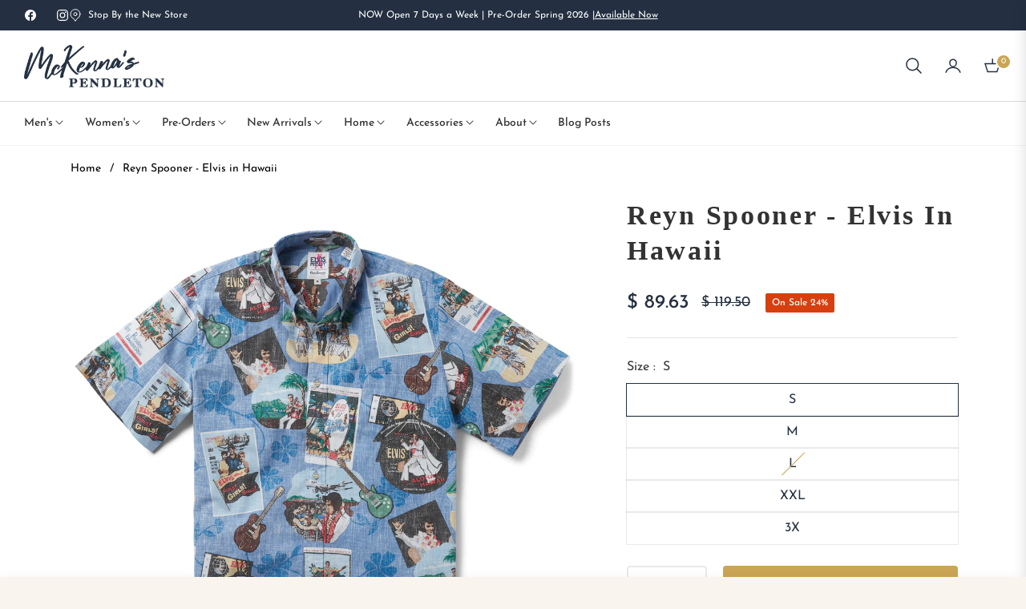

--- FILE ---
content_type: text/css
request_url: https://mckennaspendleton.com/cdn/shop/t/15/assets/theme.css?v=172988161374753713651753983644
body_size: 47486
content:
/** Shopify CDN: Minification failed

Line 10:2 Expected identifier but found "*"
Line 1551:2 Expected identifier but found "*"
Line 3189:0 Unexpected "{"
Line 3328:2 Expected identifier but found "*"

**/
.grid {
  *zoom: 1;
}
.grid:after {
  content: "";
  display: table;
  clear: both;
}
.grid {
  list-style: none;
  padding: 0;
  margin: 0 0 0 -20px;
}
@media (max-width:991px) {
  .grid {
    margin:0;
  }
}
.grid__item {
  float: left;
  width: 100%;
  -ms-flex-preferred-size: auto !important;
  -webkit-flex-basis: auto !important;
  -moz-flex-basis: auto !important;
  flex-basis: auto !important;
}
.grid__item[class*="--push"] {
  position: relative;
}
.flex {
  display: -webkit-flex;
  display: -ms-flexbox;
  display: flex;
  width: 100%;
}
.flex__item {
  position: relative;
  -webkit-flex: 1 1 100%;
  -moz-flex: 1 1 100%;
  -ms-flex: 1 1 100%;
  flex: 1 1 100%;
  width: auto !important;
  min-width: 0;
}
.flex__item--fixed {
  -webkit-flex: 0 1 auto;
  -moz-flex: 0 1 auto;
  -ms-flex: 0 1 auto;
  flex: 0 1 auto;
}
.gap-1{gap:.25rem!important}.gap-2{gap:.5rem!important}.gap-3{gap:1rem!important}.gap-4{gap:1.5rem!important}.gap-5{gap:3rem!important}
.one-whole {
  width: 100%;
  -ms-flex-preferred-size: 100%;
  -webkit-flex-basis: 100%;
  -moz-flex-basis: 100%;
  flex-basis: 100%;
}
.one-half {
  width: 50%;
  -ms-flex-preferred-size: 50%;
  -webkit-flex-basis: 50%;
  -moz-flex-basis: 50%;
  flex-basis: 50%;
}
.one-third {
  width: 33.33333%;
  -ms-flex-preferred-size: 33.33333%;
  -webkit-flex-basis: 33.33333%;
  -moz-flex-basis: 33.33333%;
  flex-basis: 33.33333%;
}
.two-thirds {
  width: 66.66667%;
  -ms-flex-preferred-size: 66.66667%;
  -webkit-flex-basis: 66.66667%;
  -moz-flex-basis: 66.66667%;
  flex-basis: 66.66667%;
}
.one-quarter {
  width: 25%;
  -ms-flex-preferred-size: 25%;
  -webkit-flex-basis: 25%;
  -moz-flex-basis: 25%;
  flex-basis: 25%;
}
.two-quarters {
  width: 50%;
  -ms-flex-preferred-size: 50%;
  -webkit-flex-basis: 50%;
  -moz-flex-basis: 50%;
  flex-basis: 50%;
}
.three-quarters {
  width: 75%;
  -ms-flex-preferred-size: 75%;
  -webkit-flex-basis: 75%;
  -moz-flex-basis: 75%;
  flex-basis: 75%;
}
.one-fifth {
  width: 20%;
  -ms-flex-preferred-size: 20%;
  -webkit-flex-basis: 20%;
  -moz-flex-basis: 20%;
  flex-basis: 20%;
}
.two-fifths {
  width: 40%;
  -ms-flex-preferred-size: 40%;
  -webkit-flex-basis: 40%;
  -moz-flex-basis: 40%;
  flex-basis: 40%;
}
.three-fifths {
  width: 60%;
  -ms-flex-preferred-size: 60%;
  -webkit-flex-basis: 60%;
  -moz-flex-basis: 60%;
  flex-basis: 60%;
}
.four-fifths {
  width: 80%;
  -ms-flex-preferred-size: 80%;
  -webkit-flex-basis: 80%;
  -moz-flex-basis: 80%;
  flex-basis: 80%;
}
.one-sixth {
  width: 16.66667%;
  -ms-flex-preferred-size: 16.66667%;
  -webkit-flex-basis: 16.66667%;
  -moz-flex-basis: 16.66667%;
  flex-basis: 16.66667%;
}
.two-sixths {
  width: 33.33333%;
  -ms-flex-preferred-size: 33.33333%;
  -webkit-flex-basis: 33.33333%;
  -moz-flex-basis: 33.33333%;
  flex-basis: 33.33333%;
}
.three-sixths {
  width: 50%;
  -ms-flex-preferred-size: 50%;
  -webkit-flex-basis: 50%;
  -moz-flex-basis: 50%;
  flex-basis: 50%;
}
.four-sixths {
  width: 66.66667%;
  -ms-flex-preferred-size: 66.66667%;
  -webkit-flex-basis: 66.66667%;
  -moz-flex-basis: 66.66667%;
  flex-basis: 66.66667%;
}
.five-sixths {
  width: 83.33333%;
  -ms-flex-preferred-size: 83.33333%;
  -webkit-flex-basis: 83.33333%;
  -moz-flex-basis: 83.33333%;
  flex-basis: 83.33333%;
}
.one-eighth {
  width: 12.5%;
  -ms-flex-preferred-size: 12.5%;
  -webkit-flex-basis: 12.5%;
  -moz-flex-basis: 12.5%;
  flex-basis: 12.5%;
}
.two-eighths {
  width: 25%;
  -ms-flex-preferred-size: 25%;
  -webkit-flex-basis: 25%;
  -moz-flex-basis: 25%;
  flex-basis: 25%;
}
.three-eighths {
  width: 37.5%;
  -ms-flex-preferred-size: 37.5%;
  -webkit-flex-basis: 37.5%;
  -moz-flex-basis: 37.5%;
  flex-basis: 37.5%;
}
.four-eighths {
  width: 50%;
  -ms-flex-preferred-size: 50%;
  -webkit-flex-basis: 50%;
  -moz-flex-basis: 50%;
  flex-basis: 50%;
}
.five-eighths {
  width: 62.5%;
  -ms-flex-preferred-size: 62.5%;
  -webkit-flex-basis: 62.5%;
  -moz-flex-basis: 62.5%;
  flex-basis: 62.5%;
}
.six-eighths {
  width: 75%;
  -ms-flex-preferred-size: 75%;
  -webkit-flex-basis: 75%;
  -moz-flex-basis: 75%;
  flex-basis: 75%;
}
.seven-eighths {
  width: 87.5%;
  -ms-flex-preferred-size: 87.5%;
  -webkit-flex-basis: 87.5%;
  -moz-flex-basis: 87.5%;
  flex-basis: 87.5%;
}
.one-tenth {
  width: 10%;
  -ms-flex-preferred-size: 10%;
  -webkit-flex-basis: 10%;
  -moz-flex-basis: 10%;
  flex-basis: 10%;
}
.two-tenths {
  width: 20%;
  -ms-flex-preferred-size: 20%;
  -webkit-flex-basis: 20%;
  -moz-flex-basis: 20%;
  flex-basis: 20%;
}
.three-tenths {
  width: 30%;
  -ms-flex-preferred-size: 30%;
  -webkit-flex-basis: 30%;
  -moz-flex-basis: 30%;
  flex-basis: 30%;
}
.four-tenths {
  width: 40%;
  -ms-flex-preferred-size: 40%;
  -webkit-flex-basis: 40%;
  -moz-flex-basis: 40%;
  flex-basis: 40%;
}
.five-tenths {
  width: 50%;
  -ms-flex-preferred-size: 50%;
  -webkit-flex-basis: 50%;
  -moz-flex-basis: 50%;
  flex-basis: 50%;
}
.six-tenths {
  width: 60%;
  -ms-flex-preferred-size: 60%;
  -webkit-flex-basis: 60%;
  -moz-flex-basis: 60%;
  flex-basis: 60%;
}
.seven-tenths {
  width: 70%;
  -ms-flex-preferred-size: 70%;
  -webkit-flex-basis: 70%;
  -moz-flex-basis: 70%;
  flex-basis: 70%;
}
.eight-tenths {
  width: 80%;
  -ms-flex-preferred-size: 80%;
  -webkit-flex-basis: 80%;
  -moz-flex-basis: 80%;
  flex-basis: 80%;
}
.nine-tenths {
  width: 90%;
  -ms-flex-preferred-size: 90%;
  -webkit-flex-basis: 90%;
  -moz-flex-basis: 90%;
  flex-basis: 90%;
}
.one-twelfth {
  width: 8.33333%;
  -ms-flex-preferred-size: 8.33333%;
  -webkit-flex-basis: 8.33333%;
  -moz-flex-basis: 8.33333%;
  flex-basis: 8.33333%;
}
.two-twelfths {
  width: 16.66667%;
  -ms-flex-preferred-size: 16.66667%;
  -webkit-flex-basis: 16.66667%;
  -moz-flex-basis: 16.66667%;
  flex-basis: 16.66667%;
}
.three-twelfths {
  width: 25%;
  -ms-flex-preferred-size: 25%;
  -webkit-flex-basis: 25%;
  -moz-flex-basis: 25%;
  flex-basis: 25%;
}
.four-twelfths {
  width: 33.33333%;
  -ms-flex-preferred-size: 33.33333%;
  -webkit-flex-basis: 33.33333%;
  -moz-flex-basis: 33.33333%;
  flex-basis: 33.33333%;
}
.five-twelfths {
  width: 41.66667%;
  -ms-flex-preferred-size: 41.66667%;
  -webkit-flex-basis: 41.66667%;
  -moz-flex-basis: 41.66667%;
  flex-basis: 41.66667%;
}
.six-twelfths {
  width: 50%;
  -ms-flex-preferred-size: 50%;
  -webkit-flex-basis: 50%;
  -moz-flex-basis: 50%;
  flex-basis: 50%;
}
.seven-twelfths {
  width: 58.33333%;
  -ms-flex-preferred-size: 58.33333%;
  -webkit-flex-basis: 58.33333%;
  -moz-flex-basis: 58.33333%;
  flex-basis: 58.33333%;
}
.eight-twelfths {
  width: 66.66667%;
  -ms-flex-preferred-size: 66.66667%;
  -webkit-flex-basis: 66.66667%;
  -moz-flex-basis: 66.66667%;
  flex-basis: 66.66667%;
}
.nine-twelfths {
  width: 75%;
  -ms-flex-preferred-size: 75%;
  -webkit-flex-basis: 75%;
  -moz-flex-basis: 75%;
  flex-basis: 75%;
}
.ten-twelfths {
  width: 83.33333%;
  -ms-flex-preferred-size: 83.33333%;
  -webkit-flex-basis: 83.33333%;
  -moz-flex-basis: 83.33333%;
  flex-basis: 83.33333%;
}
.eleven-twelfths {
  width: 91.66667%;
  -ms-flex-preferred-size: 91.66667%;
  -webkit-flex-basis: 91.66667%;
  -moz-flex-basis: 91.66667%;
  flex-basis: 91.66667%;
}
.show {
  display: block !important;
}
.hide {
  display: none !important;
}
@media only screen and (max-width: 749px) {
  .small--one-whole {
    width: 100%;
    -ms-flex-preferred-size: 100%;
    -webkit-flex-basis: 100%;
    -moz-flex-basis: 100%;
    flex-basis: 100%;
  }
  .small--one-half {
    width: 50%;
    -ms-flex-preferred-size: 50%;
    -webkit-flex-basis: 50%;
    -moz-flex-basis: 50%;
    flex-basis: 50%;
  }
  .small--one-third {
    width: 33.33333%;
    -ms-flex-preferred-size: 33.33333%;
    -webkit-flex-basis: 33.33333%;
    -moz-flex-basis: 33.33333%;
    flex-basis: 33.33333%;
  }
  .small--two-thirds {
    width: 66.66667%;
    -ms-flex-preferred-size: 66.66667%;
    -webkit-flex-basis: 66.66667%;
    -moz-flex-basis: 66.66667%;
    flex-basis: 66.66667%;
  }
  .small--one-quarter {
    width: 25%;
    -ms-flex-preferred-size: 25%;
    -webkit-flex-basis: 25%;
    -moz-flex-basis: 25%;
    flex-basis: 25%;
  }
  .small--two-quarters {
    width: 50%;
    -ms-flex-preferred-size: 50%;
    -webkit-flex-basis: 50%;
    -moz-flex-basis: 50%;
    flex-basis: 50%;
  }
  .small--three-quarters {
    width: 75%;
    -ms-flex-preferred-size: 75%;
    -webkit-flex-basis: 75%;
    -moz-flex-basis: 75%;
    flex-basis: 75%;
  }
  .small--one-fifth {
    width: 20%;
    -ms-flex-preferred-size: 20%;
    -webkit-flex-basis: 20%;
    -moz-flex-basis: 20%;
    flex-basis: 20%;
  }
  .small--two-fifths {
    width: 40%;
    -ms-flex-preferred-size: 40%;
    -webkit-flex-basis: 40%;
    -moz-flex-basis: 40%;
    flex-basis: 40%;
  }
  .small--three-fifths {
    width: 60%;
    -ms-flex-preferred-size: 60%;
    -webkit-flex-basis: 60%;
    -moz-flex-basis: 60%;
    flex-basis: 60%;
  }
  .small--four-fifths {
    width: 80%;
    -ms-flex-preferred-size: 80%;
    -webkit-flex-basis: 80%;
    -moz-flex-basis: 80%;
    flex-basis: 80%;
  }
  .small--one-sixth {
    width: 16.66667%;
    -ms-flex-preferred-size: 16.66667%;
    -webkit-flex-basis: 16.66667%;
    -moz-flex-basis: 16.66667%;
    flex-basis: 16.66667%;
  }
  .small--two-sixths {
    width: 33.33333%;
    -ms-flex-preferred-size: 33.33333%;
    -webkit-flex-basis: 33.33333%;
    -moz-flex-basis: 33.33333%;
    flex-basis: 33.33333%;
  }
  .small--three-sixths {
    width: 50%;
    -ms-flex-preferred-size: 50%;
    -webkit-flex-basis: 50%;
    -moz-flex-basis: 50%;
    flex-basis: 50%;
  }
  .small--four-sixths {
    width: 66.66667%;
    -ms-flex-preferred-size: 66.66667%;
    -webkit-flex-basis: 66.66667%;
    -moz-flex-basis: 66.66667%;
    flex-basis: 66.66667%;
  }
  .small--five-sixths {
    width: 83.33333%;
    -ms-flex-preferred-size: 83.33333%;
    -webkit-flex-basis: 83.33333%;
    -moz-flex-basis: 83.33333%;
    flex-basis: 83.33333%;
  }
  .small--one-eighth {
    width: 12.5%;
    -ms-flex-preferred-size: 12.5%;
    -webkit-flex-basis: 12.5%;
    -moz-flex-basis: 12.5%;
    flex-basis: 12.5%;
  }
  .small--two-eighths {
    width: 25%;
    -ms-flex-preferred-size: 25%;
    -webkit-flex-basis: 25%;
    -moz-flex-basis: 25%;
    flex-basis: 25%;
  }
  .small--three-eighths {
    width: 37.5%;
    -ms-flex-preferred-size: 37.5%;
    -webkit-flex-basis: 37.5%;
    -moz-flex-basis: 37.5%;
    flex-basis: 37.5%;
  }
  .small--four-eighths {
    width: 50%;
    -ms-flex-preferred-size: 50%;
    -webkit-flex-basis: 50%;
    -moz-flex-basis: 50%;
    flex-basis: 50%;
  }
  .small--five-eighths {
    width: 62.5%;
    -ms-flex-preferred-size: 62.5%;
    -webkit-flex-basis: 62.5%;
    -moz-flex-basis: 62.5%;
    flex-basis: 62.5%;
  }
  .small--six-eighths {
    width: 75%;
    -ms-flex-preferred-size: 75%;
    -webkit-flex-basis: 75%;
    -moz-flex-basis: 75%;
    flex-basis: 75%;
  }
  .small--seven-eighths {
    width: 87.5%;
    -ms-flex-preferred-size: 87.5%;
    -webkit-flex-basis: 87.5%;
    -moz-flex-basis: 87.5%;
    flex-basis: 87.5%;
  }
  .small--one-tenth {
    width: 10%;
    -ms-flex-preferred-size: 10%;
    -webkit-flex-basis: 10%;
    -moz-flex-basis: 10%;
    flex-basis: 10%;
  }
  .small--two-tenths {
    width: 20%;
    -ms-flex-preferred-size: 20%;
    -webkit-flex-basis: 20%;
    -moz-flex-basis: 20%;
    flex-basis: 20%;
  }
  .small--three-tenths {
    width: 30%;
    -ms-flex-preferred-size: 30%;
    -webkit-flex-basis: 30%;
    -moz-flex-basis: 30%;
    flex-basis: 30%;
  }
  .small--four-tenths {
    width: 40%;
    -ms-flex-preferred-size: 40%;
    -webkit-flex-basis: 40%;
    -moz-flex-basis: 40%;
    flex-basis: 40%;
  }
  .small--five-tenths {
    width: 50%;
    -ms-flex-preferred-size: 50%;
    -webkit-flex-basis: 50%;
    -moz-flex-basis: 50%;
    flex-basis: 50%;
  }
  .small--six-tenths {
    width: 60%;
    -ms-flex-preferred-size: 60%;
    -webkit-flex-basis: 60%;
    -moz-flex-basis: 60%;
    flex-basis: 60%;
  }
  .small--seven-tenths {
    width: 70%;
    -ms-flex-preferred-size: 70%;
    -webkit-flex-basis: 70%;
    -moz-flex-basis: 70%;
    flex-basis: 70%;
  }
  .small--eight-tenths {
    width: 80%;
    -ms-flex-preferred-size: 80%;
    -webkit-flex-basis: 80%;
    -moz-flex-basis: 80%;
    flex-basis: 80%;
  }
  .small--nine-tenths {
    width: 90%;
    -ms-flex-preferred-size: 90%;
    -webkit-flex-basis: 90%;
    -moz-flex-basis: 90%;
    flex-basis: 90%;
  }
  .small--one-twelfth {
    width: 8.33333%;
    -ms-flex-preferred-size: 8.33333%;
    -webkit-flex-basis: 8.33333%;
    -moz-flex-basis: 8.33333%;
    flex-basis: 8.33333%;
  }
  .small--two-twelfths {
    width: 16.66667%;
    -ms-flex-preferred-size: 16.66667%;
    -webkit-flex-basis: 16.66667%;
    -moz-flex-basis: 16.66667%;
    flex-basis: 16.66667%;
  }
  .small--three-twelfths {
    width: 25%;
    -ms-flex-preferred-size: 25%;
    -webkit-flex-basis: 25%;
    -moz-flex-basis: 25%;
    flex-basis: 25%;
  }
  .small--four-twelfths {
    width: 33.33333%;
    -ms-flex-preferred-size: 33.33333%;
    -webkit-flex-basis: 33.33333%;
    -moz-flex-basis: 33.33333%;
    flex-basis: 33.33333%;
  }
  .small--five-twelfths {
    width: 41.66667%;
    -ms-flex-preferred-size: 41.66667%;
    -webkit-flex-basis: 41.66667%;
    -moz-flex-basis: 41.66667%;
    flex-basis: 41.66667%;
  }
  .small--six-twelfths {
    width: 50%;
    -ms-flex-preferred-size: 50%;
    -webkit-flex-basis: 50%;
    -moz-flex-basis: 50%;
    flex-basis: 50%;
  }
  .small--seven-twelfths {
    width: 58.33333%;
    -ms-flex-preferred-size: 58.33333%;
    -webkit-flex-basis: 58.33333%;
    -moz-flex-basis: 58.33333%;
    flex-basis: 58.33333%;
  }
  .small--eight-twelfths {
    width: 66.66667%;
    -ms-flex-preferred-size: 66.66667%;
    -webkit-flex-basis: 66.66667%;
    -moz-flex-basis: 66.66667%;
    flex-basis: 66.66667%;
  }
  .small--nine-twelfths {
    width: 75%;
    -ms-flex-preferred-size: 75%;
    -webkit-flex-basis: 75%;
    -moz-flex-basis: 75%;
    flex-basis: 75%;
  }
  .small--ten-twelfths {
    width: 83.33333%;
    -ms-flex-preferred-size: 83.33333%;
    -webkit-flex-basis: 83.33333%;
    -moz-flex-basis: 83.33333%;
    flex-basis: 83.33333%;
  }
  .small--eleven-twelfths {
    width: 91.66667%;
    -ms-flex-preferred-size: 91.66667%;
    -webkit-flex-basis: 91.66667%;
    -moz-flex-basis: 91.66667%;
    flex-basis: 91.66667%;
  }
  .grid--uniform .small--one-half:nth-child(2n + 1),
  .grid--uniform .small--one-third:nth-child(3n + 1),
  .grid--uniform .small--one-quarter:nth-child(4n + 1),
  .grid--uniform .small--one-fifth:nth-child(5n + 1),
  .grid--uniform .small--one-sixth:nth-child(6n + 1),
  .grid--uniform .small--two-sixths:nth-child(3n + 1),
  .grid--uniform .small--three-sixths:nth-child(2n + 1),
  .grid--uniform .small--two-eighths:nth-child(4n + 1),
  .grid--uniform .small--four-eighths:nth-child(2n + 1),
  .grid--uniform .small--five-tenths:nth-child(2n + 1),
  .grid--uniform .small--one-twelfth:nth-child(12n + 1),
  .grid--uniform .small--two-twelfths:nth-child(6n + 1),
  .grid--uniform .small--three-twelfths:nth-child(4n + 1),
  .grid--uniform .small--four-twelfths:nth-child(3n + 1),
  .grid--uniform .small--six-twelfths:nth-child(2n + 1) {
    clear: both;
  }
  .small--show {
    display: block !important;
  }
  .small--hide {
    display: none !important;
  }
}
@media only screen and (min-width: 750px) {
  .medium-up--one-whole {
    width: 100%;
    -ms-flex-preferred-size: 100%;
    -webkit-flex-basis: 100%;
    -moz-flex-basis: 100%;
    flex-basis: 100%;
  }
  .medium-up--one-half {
    width: 50%;
    -ms-flex-preferred-size: 50%;
    -webkit-flex-basis: 50%;
    -moz-flex-basis: 50%;
    flex-basis: 50%;
  }
  .medium-up--one-third {
    width: 33.33333%;
    -ms-flex-preferred-size: 33.33333%;
    -webkit-flex-basis: 33.33333%;
    -moz-flex-basis: 33.33333%;
    flex-basis: 33.33333%;
  }
  .medium-up--two-thirds {
    width: 66.66667%;
    -ms-flex-preferred-size: 66.66667%;
    -webkit-flex-basis: 66.66667%;
    -moz-flex-basis: 66.66667%;
    flex-basis: 66.66667%;
  }
  .medium-up--one-quarter {
    width: 25%;
    -ms-flex-preferred-size: 25%;
    -webkit-flex-basis: 25%;
    -moz-flex-basis: 25%;
    flex-basis: 25%;
  }
  .medium-up--two-quarters {
    width: 50%;
    -ms-flex-preferred-size: 50%;
    -webkit-flex-basis: 50%;
    -moz-flex-basis: 50%;
    flex-basis: 50%;
  }
  .medium-up--three-quarters {
    width: 75%;
    -ms-flex-preferred-size: 75%;
    -webkit-flex-basis: 75%;
    -moz-flex-basis: 75%;
    flex-basis: 75%;
  }
  .medium-up--one-fifth {
    width: 20%;
    -ms-flex-preferred-size: 20%;
    -webkit-flex-basis: 20%;
    -moz-flex-basis: 20%;
    flex-basis: 20%;
  }
  .medium-up--two-fifths {
    width: 40%;
    -ms-flex-preferred-size: 40%;
    -webkit-flex-basis: 40%;
    -moz-flex-basis: 40%;
    flex-basis: 40%;
  }
  .medium-up--three-fifths {
    width: 60%;
    -ms-flex-preferred-size: 60%;
    -webkit-flex-basis: 60%;
    -moz-flex-basis: 60%;
    flex-basis: 60%;
  }
  .medium-up--four-fifths {
    width: 80%;
    -ms-flex-preferred-size: 80%;
    -webkit-flex-basis: 80%;
    -moz-flex-basis: 80%;
    flex-basis: 80%;
  }
  .medium-up--one-sixth {
    width: 16.66667%;
    -ms-flex-preferred-size: 16.66667%;
    -webkit-flex-basis: 16.66667%;
    -moz-flex-basis: 16.66667%;
    flex-basis: 16.66667%;
  }
  .medium-up--two-sixths {
    width: 33.33333%;
    -ms-flex-preferred-size: 33.33333%;
    -webkit-flex-basis: 33.33333%;
    -moz-flex-basis: 33.33333%;
    flex-basis: 33.33333%;
  }
  .medium-up--three-sixths {
    width: 50%;
    -ms-flex-preferred-size: 50%;
    -webkit-flex-basis: 50%;
    -moz-flex-basis: 50%;
    flex-basis: 50%;
  }
  .medium-up--four-sixths {
    width: 66.66667%;
    -ms-flex-preferred-size: 66.66667%;
    -webkit-flex-basis: 66.66667%;
    -moz-flex-basis: 66.66667%;
    flex-basis: 66.66667%;
  }
  .medium-up--five-sixths {
    width: 83.33333%;
    -ms-flex-preferred-size: 83.33333%;
    -webkit-flex-basis: 83.33333%;
    -moz-flex-basis: 83.33333%;
    flex-basis: 83.33333%;
  }
  .medium-up--one-eighth {
    width: 12.5%;
    -ms-flex-preferred-size: 12.5%;
    -webkit-flex-basis: 12.5%;
    -moz-flex-basis: 12.5%;
    flex-basis: 12.5%;
  }
  .medium-up--two-eighths {
    width: 25%;
    -ms-flex-preferred-size: 25%;
    -webkit-flex-basis: 25%;
    -moz-flex-basis: 25%;
    flex-basis: 25%;
  }
  .medium-up--three-eighths {
    width: 37.5%;
    -ms-flex-preferred-size: 37.5%;
    -webkit-flex-basis: 37.5%;
    -moz-flex-basis: 37.5%;
    flex-basis: 37.5%;
  }
  .medium-up--four-eighths {
    width: 50%;
    -ms-flex-preferred-size: 50%;
    -webkit-flex-basis: 50%;
    -moz-flex-basis: 50%;
    flex-basis: 50%;
  }
  .medium-up--five-eighths {
    width: 62.5%;
    -ms-flex-preferred-size: 62.5%;
    -webkit-flex-basis: 62.5%;
    -moz-flex-basis: 62.5%;
    flex-basis: 62.5%;
  }
  .medium-up--six-eighths {
    width: 75%;
    -ms-flex-preferred-size: 75%;
    -webkit-flex-basis: 75%;
    -moz-flex-basis: 75%;
    flex-basis: 75%;
  }
  .medium-up--seven-eighths {
    width: 87.5%;
    -ms-flex-preferred-size: 87.5%;
    -webkit-flex-basis: 87.5%;
    -moz-flex-basis: 87.5%;
    flex-basis: 87.5%;
  }
  .medium-up--one-tenth {
    width: 10%;
    -ms-flex-preferred-size: 10%;
    -webkit-flex-basis: 10%;
    -moz-flex-basis: 10%;
    flex-basis: 10%;
  }
  .medium-up--two-tenths {
    width: 20%;
    -ms-flex-preferred-size: 20%;
    -webkit-flex-basis: 20%;
    -moz-flex-basis: 20%;
    flex-basis: 20%;
  }
  .medium-up--three-tenths {
    width: 30%;
    -ms-flex-preferred-size: 30%;
    -webkit-flex-basis: 30%;
    -moz-flex-basis: 30%;
    flex-basis: 30%;
  }
  .medium-up--four-tenths {
    width: 40%;
    -ms-flex-preferred-size: 40%;
    -webkit-flex-basis: 40%;
    -moz-flex-basis: 40%;
    flex-basis: 40%;
  }
  .medium-up--five-tenths {
    width: 50%;
    -ms-flex-preferred-size: 50%;
    -webkit-flex-basis: 50%;
    -moz-flex-basis: 50%;
    flex-basis: 50%;
  }
  .medium-up--six-tenths {
    width: 60%;
    -ms-flex-preferred-size: 60%;
    -webkit-flex-basis: 60%;
    -moz-flex-basis: 60%;
    flex-basis: 60%;
  }
  .medium-up--seven-tenths {
    width: 70%;
    -ms-flex-preferred-size: 70%;
    -webkit-flex-basis: 70%;
    -moz-flex-basis: 70%;
    flex-basis: 70%;
  }
  .medium-up--eight-tenths {
    width: 80%;
    -ms-flex-preferred-size: 80%;
    -webkit-flex-basis: 80%;
    -moz-flex-basis: 80%;
    flex-basis: 80%;
  }
  .medium-up--nine-tenths {
    width: 90%;
    -ms-flex-preferred-size: 90%;
    -webkit-flex-basis: 90%;
    -moz-flex-basis: 90%;
    flex-basis: 90%;
  }
  .medium-up--one-twelfth {
    width: 8.33333%;
    -ms-flex-preferred-size: 8.33333%;
    -webkit-flex-basis: 8.33333%;
    -moz-flex-basis: 8.33333%;
    flex-basis: 8.33333%;
  }
  .medium-up--two-twelfths {
    width: 16.66667%;
    -ms-flex-preferred-size: 16.66667%;
    -webkit-flex-basis: 16.66667%;
    -moz-flex-basis: 16.66667%;
    flex-basis: 16.66667%;
  }
  .medium-up--three-twelfths {
    width: 25%;
    -ms-flex-preferred-size: 25%;
    -webkit-flex-basis: 25%;
    -moz-flex-basis: 25%;
    flex-basis: 25%;
  }
  .medium-up--four-twelfths {
    width: 33.33333%;
    -ms-flex-preferred-size: 33.33333%;
    -webkit-flex-basis: 33.33333%;
    -moz-flex-basis: 33.33333%;
    flex-basis: 33.33333%;
  }
  .medium-up--five-twelfths {
    width: 41.66667%;
    -ms-flex-preferred-size: 41.66667%;
    -webkit-flex-basis: 41.66667%;
    -moz-flex-basis: 41.66667%;
    flex-basis: 41.66667%;
  }
  .medium-up--six-twelfths {
    width: 50%;
    -ms-flex-preferred-size: 50%;
    -webkit-flex-basis: 50%;
    -moz-flex-basis: 50%;
    flex-basis: 50%;
  }
  .medium-up--seven-twelfths {
    width: 58.33333%;
    -ms-flex-preferred-size: 58.33333%;
    -webkit-flex-basis: 58.33333%;
    -moz-flex-basis: 58.33333%;
    flex-basis: 58.33333%;
  }
  .medium-up--eight-twelfths {
    width: 66.66667%;
    -ms-flex-preferred-size: 66.66667%;
    -webkit-flex-basis: 66.66667%;
    -moz-flex-basis: 66.66667%;
    flex-basis: 66.66667%;
  }
  .medium-up--nine-twelfths {
    width: 75%;
    -ms-flex-preferred-size: 75%;
    -webkit-flex-basis: 75%;
    -moz-flex-basis: 75%;
    flex-basis: 75%;
  }
  .medium-up--ten-twelfths {
    width: 83.33333%;
    -ms-flex-preferred-size: 83.33333%;
    -webkit-flex-basis: 83.33333%;
    -moz-flex-basis: 83.33333%;
    flex-basis: 83.33333%;
  }
  .medium-up--eleven-twelfths {
    width: 91.66667%;
    -ms-flex-preferred-size: 91.66667%;
    -webkit-flex-basis: 91.66667%;
    -moz-flex-basis: 91.66667%;
    flex-basis: 91.66667%;
  }
  .grid--uniform .medium-up--one-half:nth-child(2n + 1),
  .grid--uniform .medium-up--one-third:nth-child(3n + 1),
  .grid--uniform .medium-up--one-quarter:nth-child(4n + 1),
  .grid--uniform .medium-up--one-fifth:nth-child(5n + 1),
  .grid--uniform .medium-up--one-sixth:nth-child(6n + 1),
  .grid--uniform .medium-up--two-sixths:nth-child(3n + 1),
  .grid--uniform .medium-up--three-sixths:nth-child(2n + 1),
  .grid--uniform .medium-up--two-eighths:nth-child(4n + 1),
  .grid--uniform .medium-up--four-eighths:nth-child(2n + 1),
  .grid--uniform .medium-up--five-tenths:nth-child(2n + 1),
  .grid--uniform .medium-up--one-twelfth:nth-child(12n + 1),
  .grid--uniform .medium-up--two-twelfths:nth-child(6n + 1),
  .grid--uniform .medium-up--three-twelfths:nth-child(4n + 1),
  .grid--uniform .medium-up--four-twelfths:nth-child(3n + 1),
  .grid--uniform .medium-up--six-twelfths:nth-child(2n + 1) {
    clear: both;
  }
  .medium-up--show {
    display: block !important;
  }
  .medium-up--hide {
    display: none !important;
  }
}
@media only screen and (min-width: 990px) {
  .large-up--one-whole {
    width: 100%;
    -ms-flex-preferred-size: 100%;
    -webkit-flex-basis: 100%;
    -moz-flex-basis: 100%;
    flex-basis: 100%;
  }
  .large-up--one-half {
    width: 50%;
    -ms-flex-preferred-size: 50%;
    -webkit-flex-basis: 50%;
    -moz-flex-basis: 50%;
    flex-basis: 50%;
  }
  .large-up--one-third {
    width: 33.33333%;
    -ms-flex-preferred-size: 33.33333%;
    -webkit-flex-basis: 33.33333%;
    -moz-flex-basis: 33.33333%;
    flex-basis: 33.33333%;
  }
  .large-up--two-thirds {
    width: 66.66667%;
    -ms-flex-preferred-size: 66.66667%;
    -webkit-flex-basis: 66.66667%;
    -moz-flex-basis: 66.66667%;
    flex-basis: 66.66667%;
  }
  .large-up--one-quarter {
    width: 25%;
    -ms-flex-preferred-size: 25%;
    -webkit-flex-basis: 25%;
    -moz-flex-basis: 25%;
    flex-basis: 25%;
  }
  .large-up--two-quarters {
    width: 50%;
    -ms-flex-preferred-size: 50%;
    -webkit-flex-basis: 50%;
    -moz-flex-basis: 50%;
    flex-basis: 50%;
  }
  .large-up--three-quarters {
    width: 75%;
    -ms-flex-preferred-size: 75%;
    -webkit-flex-basis: 75%;
    -moz-flex-basis: 75%;
    flex-basis: 75%;
  }
  .large-up--one-fifth {
    width: 20%;
    -ms-flex-preferred-size: 20%;
    -webkit-flex-basis: 20%;
    -moz-flex-basis: 20%;
    flex-basis: 20%;
  }
  .large-up--two-fifths {
    width: 40%;
    -ms-flex-preferred-size: 40%;
    -webkit-flex-basis: 40%;
    -moz-flex-basis: 40%;
    flex-basis: 40%;
  }
  .large-up--three-fifths {
    width: 60%;
    -ms-flex-preferred-size: 60%;
    -webkit-flex-basis: 60%;
    -moz-flex-basis: 60%;
    flex-basis: 60%;
  }
  .large-up--four-fifths {
    width: 80%;
    -ms-flex-preferred-size: 80%;
    -webkit-flex-basis: 80%;
    -moz-flex-basis: 80%;
    flex-basis: 80%;
  }
  .large-up--one-sixth {
    width: 16.66667%;
    -ms-flex-preferred-size: 16.66667%;
    -webkit-flex-basis: 16.66667%;
    -moz-flex-basis: 16.66667%;
    flex-basis: 16.66667%;
  }
  .large-up--two-sixths {
    width: 33.33333%;
    -ms-flex-preferred-size: 33.33333%;
    -webkit-flex-basis: 33.33333%;
    -moz-flex-basis: 33.33333%;
    flex-basis: 33.33333%;
  }
  .large-up--three-sixths {
    width: 50%;
    -ms-flex-preferred-size: 50%;
    -webkit-flex-basis: 50%;
    -moz-flex-basis: 50%;
    flex-basis: 50%;
  }
  .large-up--four-sixths {
    width: 66.66667%;
    -ms-flex-preferred-size: 66.66667%;
    -webkit-flex-basis: 66.66667%;
    -moz-flex-basis: 66.66667%;
    flex-basis: 66.66667%;
  }
  .large-up--five-sixths {
    width: 83.33333%;
    -ms-flex-preferred-size: 83.33333%;
    -webkit-flex-basis: 83.33333%;
    -moz-flex-basis: 83.33333%;
    flex-basis: 83.33333%;
  }
  .large-up--one-eighth {
    width: 12.5%;
    -ms-flex-preferred-size: 12.5%;
    -webkit-flex-basis: 12.5%;
    -moz-flex-basis: 12.5%;
    flex-basis: 12.5%;
  }
  .large-up--two-eighths {
    width: 25%;
    -ms-flex-preferred-size: 25%;
    -webkit-flex-basis: 25%;
    -moz-flex-basis: 25%;
    flex-basis: 25%;
  }
  .large-up--three-eighths {
    width: 37.5%;
    -ms-flex-preferred-size: 37.5%;
    -webkit-flex-basis: 37.5%;
    -moz-flex-basis: 37.5%;
    flex-basis: 37.5%;
  }
  .large-up--four-eighths {
    width: 50%;
    -ms-flex-preferred-size: 50%;
    -webkit-flex-basis: 50%;
    -moz-flex-basis: 50%;
    flex-basis: 50%;
  }
  .large-up--five-eighths {
    width: 62.5%;
    -ms-flex-preferred-size: 62.5%;
    -webkit-flex-basis: 62.5%;
    -moz-flex-basis: 62.5%;
    flex-basis: 62.5%;
  }
  .large-up--six-eighths {
    width: 75%;
    -ms-flex-preferred-size: 75%;
    -webkit-flex-basis: 75%;
    -moz-flex-basis: 75%;
    flex-basis: 75%;
  }
  .large-up--seven-eighths {
    width: 87.5%;
    -ms-flex-preferred-size: 87.5%;
    -webkit-flex-basis: 87.5%;
    -moz-flex-basis: 87.5%;
    flex-basis: 87.5%;
  }
  .large-up--one-tenth {
    width: 10%;
    -ms-flex-preferred-size: 10%;
    -webkit-flex-basis: 10%;
    -moz-flex-basis: 10%;
    flex-basis: 10%;
  }
  .large-up--two-tenths {
    width: 20%;
    -ms-flex-preferred-size: 20%;
    -webkit-flex-basis: 20%;
    -moz-flex-basis: 20%;
    flex-basis: 20%;
  }
  .large-up--three-tenths {
    width: 30%;
    -ms-flex-preferred-size: 30%;
    -webkit-flex-basis: 30%;
    -moz-flex-basis: 30%;
    flex-basis: 30%;
  }
  .large-up--four-tenths {
    width: 40%;
    -ms-flex-preferred-size: 40%;
    -webkit-flex-basis: 40%;
    -moz-flex-basis: 40%;
    flex-basis: 40%;
  }
  .large-up--five-tenths {
    width: 50%;
    -ms-flex-preferred-size: 50%;
    -webkit-flex-basis: 50%;
    -moz-flex-basis: 50%;
    flex-basis: 50%;
  }
  .large-up--six-tenths {
    width: 60%;
    -ms-flex-preferred-size: 60%;
    -webkit-flex-basis: 60%;
    -moz-flex-basis: 60%;
    flex-basis: 60%;
  }
  .large-up--seven-tenths {
    width: 70%;
    -ms-flex-preferred-size: 70%;
    -webkit-flex-basis: 70%;
    -moz-flex-basis: 70%;
    flex-basis: 70%;
  }
  .large-up--eight-tenths {
    width: 80%;
    -ms-flex-preferred-size: 80%;
    -webkit-flex-basis: 80%;
    -moz-flex-basis: 80%;
    flex-basis: 80%;
  }
  .large-up--nine-tenths {
    width: 90%;
    -ms-flex-preferred-size: 90%;
    -webkit-flex-basis: 90%;
    -moz-flex-basis: 90%;
    flex-basis: 90%;
  }
  .large-up--one-twelfth {
    width: 8.33333%;
    -ms-flex-preferred-size: 8.33333%;
    -webkit-flex-basis: 8.33333%;
    -moz-flex-basis: 8.33333%;
    flex-basis: 8.33333%;
  }
  .large-up--two-twelfths {
    width: 16.66667%;
    -ms-flex-preferred-size: 16.66667%;
    -webkit-flex-basis: 16.66667%;
    -moz-flex-basis: 16.66667%;
    flex-basis: 16.66667%;
  }
  .large-up--three-twelfths {
    width: 25%;
    -ms-flex-preferred-size: 25%;
    -webkit-flex-basis: 25%;
    -moz-flex-basis: 25%;
    flex-basis: 25%;
  }
  .large-up--four-twelfths {
    width: 33.33333%;
    -ms-flex-preferred-size: 33.33333%;
    -webkit-flex-basis: 33.33333%;
    -moz-flex-basis: 33.33333%;
    flex-basis: 33.33333%;
  }
  .large-up--five-twelfths {
    width: 41.66667%;
    -ms-flex-preferred-size: 41.66667%;
    -webkit-flex-basis: 41.66667%;
    -moz-flex-basis: 41.66667%;
    flex-basis: 41.66667%;
  }
  .large-up--six-twelfths {
    width: 50%;
    -ms-flex-preferred-size: 50%;
    -webkit-flex-basis: 50%;
    -moz-flex-basis: 50%;
    flex-basis: 50%;
  }
  .large-up--seven-twelfths {
    width: 58.33333%;
    -ms-flex-preferred-size: 58.33333%;
    -webkit-flex-basis: 58.33333%;
    -moz-flex-basis: 58.33333%;
    flex-basis: 58.33333%;
  }
  .large-up--eight-twelfths {
    width: 66.66667%;
    -ms-flex-preferred-size: 66.66667%;
    -webkit-flex-basis: 66.66667%;
    -moz-flex-basis: 66.66667%;
    flex-basis: 66.66667%;
  }
  .large-up--nine-twelfths {
    width: 75%;
    -ms-flex-preferred-size: 75%;
    -webkit-flex-basis: 75%;
    -moz-flex-basis: 75%;
    flex-basis: 75%;
  }
  .large-up--ten-twelfths {
    width: 83.33333%;
    -ms-flex-preferred-size: 83.33333%;
    -webkit-flex-basis: 83.33333%;
    -moz-flex-basis: 83.33333%;
    flex-basis: 83.33333%;
  }
  .large-up--eleven-twelfths {
    width: 91.66667%;
    -ms-flex-preferred-size: 91.66667%;
    -webkit-flex-basis: 91.66667%;
    -moz-flex-basis: 91.66667%;
    flex-basis: 91.66667%;
  }
  .grid--uniform .large-up--one-half:nth-child(2n + 1),
  .grid--uniform .large-up--one-third:nth-child(3n + 1),
  .grid--uniform .large-up--one-quarter:nth-child(4n + 1),
  .grid--uniform .large-up--one-fifth:nth-child(5n + 1),
  .grid--uniform .large-up--one-sixth:nth-child(6n + 1),
  .grid--uniform .large-up--two-sixths:nth-child(3n + 1),
  .grid--uniform .large-up--three-sixths:nth-child(2n + 1),
  .grid--uniform .large-up--two-eighths:nth-child(4n + 1),
  .grid--uniform .large-up--four-eighths:nth-child(2n + 1),
  .grid--uniform .large-up--five-tenths:nth-child(2n + 1),
  .grid--uniform .large-up--one-twelfth:nth-child(12n + 1),
  .grid--uniform .large-up--two-twelfths:nth-child(6n + 1),
  .grid--uniform .large-up--three-twelfths:nth-child(4n + 1),
  .grid--uniform .large-up--four-twelfths:nth-child(3n + 1),
  .grid--uniform .large-up--six-twelfths:nth-child(2n + 1) {
    clear: both;
  }
  .large-up--show {
    display: block !important;
  }
  .large-up--hide {
    display: none !important;
  }
}
@media only screen and (min-width: 750px) {
  .medium-up--push-one-half {
    left: 50%;
  }
  .medium-up--push-one-third {
    left: 33.33333%;
  }
  .medium-up--push-two-thirds {
    left: 66.66667%;
  }
  .medium-up--push-one-quarter {
    left: 25%;
  }
  .medium-up--push-two-quarters {
    left: 50%;
  }
  .medium-up--push-three-quarters {
    left: 75%;
  }
  .medium-up--push-one-fifth {
    left: 20%;
  }
  .medium-up--push-two-fifths {
    left: 40%;
  }
  .medium-up--push-three-fifths {
    left: 60%;
  }
  .medium-up--push-four-fifths {
    left: 80%;
  }
  .medium-up--push-one-sixth {
    left: 16.66667%;
  }
  .medium-up--push-two-sixths {
    left: 33.33333%;
  }
  .medium-up--push-three-sixths {
    left: 50%;
  }
  .medium-up--push-four-sixths {
    left: 66.66667%;
  }
  .medium-up--push-five-sixths {
    left: 83.33333%;
  }
  .medium-up--push-one-eighth {
    left: 12.5%;
  }
  .medium-up--push-two-eighths {
    left: 25%;
  }
  .medium-up--push-three-eighths {
    left: 37.5%;
  }
  .medium-up--push-four-eighths {
    left: 50%;
  }
  .medium-up--push-five-eighths {
    left: 62.5%;
  }
  .medium-up--push-six-eighths {
    left: 75%;
  }
  .medium-up--push-seven-eighths {
    left: 87.5%;
  }
  .medium-up--push-one-tenth {
    left: 10%;
  }
  .medium-up--push-two-tenths {
    left: 20%;
  }
  .medium-up--push-three-tenths {
    left: 30%;
  }
  .medium-up--push-four-tenths {
    left: 40%;
  }
  .medium-up--push-five-tenths {
    left: 50%;
  }
  .medium-up--push-six-tenths {
    left: 60%;
  }
  .medium-up--push-seven-tenths {
    left: 70%;
  }
  .medium-up--push-eight-tenths {
    left: 80%;
  }
  .medium-up--push-nine-tenths {
    left: 90%;
  }
  .medium-up--push-one-twelfth {
    left: 8.33333%;
  }
  .medium-up--push-two-twelfths {
    left: 16.66667%;
  }
  .medium-up--push-three-twelfths {
    left: 25%;
  }
  .medium-up--push-four-twelfths {
    left: 33.33333%;
  }
  .medium-up--push-five-twelfths {
    left: 41.66667%;
  }
  .medium-up--push-six-twelfths {
    left: 50%;
  }
  .medium-up--push-seven-twelfths {
    left: 58.33333%;
  }
  .medium-up--push-eight-twelfths {
    left: 66.66667%;
  }
  .medium-up--push-nine-twelfths {
    left: 75%;
  }
  .medium-up--push-ten-twelfths {
    left: 83.33333%;
  }
  .medium-up--push-eleven-twelfths {
    left: 91.66667%;
  }
}
*,
*:before,
*:after {
  box-sizing: border-box;
}
*:focus {
  outline: none;
}
body {
  margin: 0 !important;
  transition: opacity ease-out 1.2s;
  opacity: 1 !important;
}
body,
input,
textarea,
button,
select {
  -webkit-font-smoothing: antialiased;
  -webkit-text-size-adjust: 100%;
}
img {
  max-width: 100%;
  border: 0;
  height:auto;
}
button,
input,
optgroup,
select,
textarea {
  color: inherit;
  font: inherit;
  margin: 0;
}
button[disabled],
html input[disabled] {
  cursor: default;
}
button::-moz-focus-inner,
[type="button"]::-moz-focus-inner,
[type="reset"]::-moz-focus-inner,
[type="submit"]::-moz-focus-inner {
  border-style: none;
  padding: 0;
}
button:-moz-focusring,
[type="button"]:-moz-focusring,
[type="reset"]:-moz-focusring,
[type="submit"]:-moz-focusring {
  outline: 1px dotted ButtonText;
}
button:focus {
  outline: none;
}
input[type="search"] {
  -webkit-appearance: none;
  -moz-appearance: none;
  appearance:none;
}
table {
  border-collapse: collapse;
  border-spacing: 0;
}
td,
th {
  padding: 0;
}
textarea {
  overflow: auto;
  -webkit-appearance: none;
  -moz-appearance: none;
  appearance:none;
}
[tabindex="-1"]:focus {
  outline: none;
}
.clearfix {
  *zoom: 1;
}
.clearfix:after {
  content: "";
  display: table;
  clear: both;
}
.visually-hidden,
.icon__fallback-text,
.no-js .lazyload,
.no-js .article__photo-wrapper,
.no-js .image-content__image-wrapper {
  position: absolute !important;
  overflow: hidden;
  clip: rect(0 0 0 0);
  height: 1px;
  width: 1px;
  margin: -1px;
  padding: 0;
  border: 0;
}
.js-focus-hidden:focus {
  outline: none;
}
.outline-none {
  outline: 0;
}
.outline-none:hover,
.outline-none:focus,
.outline-none:active {
  outline: 0;
}
.box-shadow-none {
  box-shadow: none !important;
}
.box-shadow-none:hover,
.box-shadow-none:focus,
.box-shadow-none:active {
  box-shadow: none !important;
}
.skip-link:focus {
  clip: auto;
  width: auto;
  height: auto;
  margin: 0;
  color: var(--color-body-text);
  background-color: var(--color-body);
  padding: var(--g-hgutter);
  z-index: 10000;
  transition: none;
}
body,
html {
    background-color: var(--color-body);
}
.container,
.container-fluid,
.col,
.col-1,
.col-10,
.col-11,
.col-12,
.col-2,
.col-3,
.col-4,
.col-5,
.col-6,
.col-7,
.col-8,
.col-9,
.col-auto,
.col-lg,
.col-lg-1,
.col-lg-10,
.col-lg-11,
.col-lg-12,
.col-lg-2,
.col-lg-3,
.col-lg-4,
.col-lg-5,
.col-lg-6,
.col-lg-7,
.col-lg-8,
.col-lg-9,
.col-lg-auto,
.col-md,
.col-md-1,
.col-md-10,
.col-md-11,
.col-md-12,
.col-md-2,
.col-md-3,
.col-md-4,
.col-md-5,
.col-md-6,
.col-md-7,
.col-md-8,
.col-md-9,
.col-md-auto,
.col-sm,
.col-sm-1,
.col-sm-10,
.col-sm-11,
.col-sm-12,
.col-sm-2,
.col-sm-3,
.col-sm-4,
.col-sm-5,
.col-sm-6,
.col-sm-7,
.col-sm-8,
.col-sm-9,
.col-sm-auto,
.col-xl,
.col-xl-1,
.col-xl-10,
.col-xl-11,
.col-xl-12,
.col-xl-2,
.col-xl-3,
.col-xl-4,
.col-xl-5,
.col-xl-6,
.col-xl-7,
.col-xl-8,
.col-xl-9,
.col-xl-auto,
.col-2-4,
.col-9-6,
.col-sm-2-4,
.col-sm-9-6,
.col-md-2-4,
.col-md-9-6,
.col-lg-2-4,
.col-lg-9-6 {
  padding-left: var(--g-hgutter);
  padding-right: var(--g-hgutter);
}
.container-fluid {
  padding: 0 20px;
}
@media only screen and (min-width: 990px) {
  .container-fluid {
    width: 100%;
    max-width: 1600px;
    margin-left: auto;
    margin-right: auto;
    padding-left: var(--g-gutter);
    padding-right: var(--g-gutter);
  }
}
@media only screen and (max-width: 989px) {
  .container {
    padding: 0 20px;
  }
}
.row {
  margin-right: calc(0px - var(--g-hgutter));
  margin-left: calc(0px - var(--g-hgutter));
}
.row.no-gutters {
  margin-right: 0;
  margin-left: 0;
}
.col-2-4,
.col-9-6 {
  -ms-flex: 0 0 20%;
  flex: 0 0 20%;
  max-width: 20%;
}
.col-9-6 {
  -ms-flex: 0 0 80%;
  flex: 0 0 80%;
  max-width: 80%;
}
@media (min-width: 576px) {
  .col-sm-2-4 {
    -ms-flex: 0 0 20%;
    flex: 0 0 20%;
    max-width: 20%;
  }
  .col-sm-9-6 {
    -ms-flex: 0 0 80%;
    flex: 0 0 80%;
    max-width: 80%;
  }
}
@media (min-width: 768px) {
  .col-md-2-4 {
    -ms-flex: 0 0 20%;
    flex: 0 0 20%;
    max-width: 20%;
  }
  .col-md-9-6 {
    -ms-flex: 0 0 80%;
    flex: 0 0 80%;
    max-width: 80%;
  }
}
@media (min-width: 992px) {
  .col-lg-2-4 {
    -ms-flex: 0 0 20%;
    flex: 0 0 20%;
    max-width: 20%;
  }
  .col-lg-9-6 {
    -ms-flex: 0 0 80%;
    flex: 0 0 80%;
    max-width: 80%;
  }
}
.page-width {
  max-width: 1180px;
  margin: 0 auto;
  padding: 0 20px;
}
.page-width:after {
  content: "";
  display: table;
  clear: both;
}
@media only screen and (min-width: 750px) {
  .page-width {
    padding: 0 var(--g-gutter);
  }
}
blockquote p + cite {
  margin-top: var(--g-hgutter);
}
blockquote cite {
  display: block;
}
blockquote cite:before {
  content: "\2014  ";
}
code,
pre {
  font-family: Consolas, monospace;
  font-size: 1em;
}
pre {
  overflow: auto;
}
.blockquote {
  position: relative;
  font-size: 16px;
}
svg,
.icon,
[class^="icon-"] {
  display: inline-block;
  vertical-align: middle;
  width: 16px;
  height: 16px;
  font-size: 16px;
  fill: currentColor;
}
svg.w-24{
  width: 24px;
  height: 24px;
}
svg.w-20{
  width: 20px;
  height: 20px;
}
.no-svg svg,
.no-svg .icon,
.no-svg [class^="icon-"] {
  display: none;
}
.iconx2 svg,
.iconx2 .icon,
.iconx2 [class^="icon-"] {
  width: 25px;
  height: 25px;
  font-size: 25px;
}
.iconx3 svg,
.iconx3 .icon,
.iconx3 [class^="icon-"] {
  width: 30px;
  height: 30px;
  font-size: 30px;
}
.iconx4 svg,
.iconx4 .icon,
.iconx4 [class^="icon-"] {
  width: 35px;
  height: 35px;
  font-size: 35px;
}
.iconx5 svg,
.iconx5 .icon,
.iconx5 [class^="icon-"] {
  width: 40px;
  height: 40px;
  font-size: 40px;
}
.iconx6 svg,
.iconx6 .icon,
.iconx6 [class^="icon-"] {
  width: 45px;
  height: 45px;
  font-size: 45px;
}
.iconx7 svg,
.iconx7 .icon,
.iconx7 [class^="icon-"] {
  width: 50px;
  height: 50px;
  font-size: 50px;
}
.iconx8 svg,
.iconx8 .icon,
.iconx8 [class^="icon-"] {
  width: 50px;
  height: 50px;
  font-size: 50px;
}
.iconx9 svg,
.iconx9 .icon,
.iconx9 [class^="icon-"] {
  width: 60px;
  height: 60px;
  font-size: 60px;
}
.iconx10 svg,
.iconx10 .icon,
.iconx10 [class^="icon-"] {
  width: 65px;
  height: 65px;
  font-size: 65px;
}
.iconx11 svg,
.iconx11 .icon,
.iconx11 [class^="icon-"] {
  width: 70px;
  height: 70px;
  font-size: 70px;
}
.iconx12 svg,
.iconx12 .icon,
.iconx12 [class^="icon-"] {
  width: 75px;
  height: 75px;
  font-size: 75px;
}
.iconx13 svg,
.iconx13 .icon,
.iconx13 [class^="icon-"] {
  width: 80px;
  height: 80px;
  font-size: 80px;
}
.iconx14 svg,
.iconx14 .icon,
.iconx14 [class^="icon-"] {
  width: 85px;
  height: 85px;
  font-size: 85px;
}
.iconx15 svg,
.iconx15 .icon,
.iconx15 [class^="icon-"] {
  width: 90px;
  height: 90px;
  font-size: 90px;
}
.no-svg .icon__fallback-text {
  position: static !important;
  overflow: inherit;
  clip: none;
  height: auto;
  width: auto;
  margin: 0;
}
svg.icon:not(.icon--full-color) circle,
svg.icon:not(.icon--full-color) ellipse,
svg.icon:not(.icon--full-color) g,
svg.icon:not(.icon--full-color) line,
svg.icon:not(.icon--full-color) path,
svg.icon:not(.icon--full-color) polygon,
svg.icon:not(.icon--full-color) polyline,
svg.icon:not(.icon--full-color) rect,
symbol.icon:not(.icon--full-color) circle,
symbol.icon:not(.icon--full-color) ellipse,
symbol.icon:not(.icon--full-color) g,
symbol.icon:not(.icon--full-color) line,
symbol.icon:not(.icon--full-color) path,
symbol.icon:not(.icon--full-color) polygon,
symbol.icon:not(.icon--full-color) polyline,
symbol.icon:not(.icon--full-color) rect {
  fill: inherit;
  stroke: inherit;
}
.lazyload,
.lazyloading {
  opacity: 0.3;
}
.lazyloaded {
  opacity: 1;
  transition: opacity 0.2s;
}
@keyframes zoom-fade-small{
  0%{
    opacity:0;
    transform:scale(1.1);
  }
  10%{
    opacity:0.1;
  }
  20%{
    opacity:0.2;
  }
  to{
    opacity:1;
    transform:scale(1);
  }
}
.scale-in{
  transition: transform .75s cubic-bezier(.215,.61,.355,1), opacity .8s cubic-bezier(0,.14,.19,1);
  transition-delay: .5s;
  opacity:0;
  transform:scale(1.06);
  will-change: transform;
  -webkit-backface-visibility: hidden;
  backface-visibility: hidden;
  transform-origin: bottom center;
  transition-delay: 0s !important;
}
.scale-in.lazyloaded{
  opacity:1;
  transform:scale(1);
  transition-delay: 0s;
}
img[data-sizes="auto"] {
  display: block;
  width: 100%;
}
.payment-icons {
  -moz-user-select: none;
  -ms-user-select: none;
  -webkit-user-select: none;
  user-select: none;
  cursor: default;
}
.payment-icons li {
  margin-right: 5px;
}
.payment-icons .icon,
.payment-icons [class^="icon-"] {
  width: 38px;
  height: 24px;
}
.payment-icons .icon--wide {
  width: 55px;
}
ul,
ol {
  margin: 0;
  padding: 0;
}
ol {
  list-style: decimal;
}
.list-styled {
  padding-left: 30px;
}
.rtl .list-styled {
  padding-right: 30px;
  padding-left: inherit;
}
.list--inline {
  padding: 0;
  margin: 0;
}
.list--inline li {
  display: inline-block;
  margin-bottom: 0;
}
.text-center.rte ul,
.text-center.rte ol,
.text-center .rte ul,
.text-center .rte ol {
  margin-left: 0;
  list-style-position: inside;
}
.rte__table-wrapper {
  max-width: 100%;
  overflow: auto;
  -webkit-overflow-scrolling: touch;
}
.btn {
  cursor: pointer;
  border-radius: 0;
}
.btn.focus,
.btn:focus {
  box-shadow: none;
}
.btn-link {
  color: var(--g-main);
  text-decoration: none;
}
.btn-link:hover,
.btn-link:active,
.btn-link:focus {
  text-decoration: none;
  color: var(--g-cta-button);
}
.btn-primary,
.btn-primary.disabled {
  border: 1px solid var(--g-cta-button);
  background-color: var(--g-cta-button);
  color: #fff;
}
.btn-primary:hover,
.btn-primary:active,
.btn-primary:focus {
  background-color: var(--g-main) !important;
  color: #fff !important;
  border-color: var(--g-main) !important;
  box-shadow: none !important;
}
.btn-theme,
.shopify-payment-button .shopify-payment-button__button--unbranded,
.spr-summary-actions-newreview {
  z-index: 1;
}
.btn-theme.btn-sm,
.shopify-payment-button .btn-sm.shopify-payment-button__button--unbranded,
.btn-sm.spr-summary-actions-newreview {
  padding: 0.7rem 1rem;
  /* font-size: 0.875rem; */
}
.btn-sm{
  padding: 0.7rem 1rem !important; 
}
input.btn-theme,
.shopify-payment-button input.shopify-payment-button__button--unbranded,
input.spr-summary-actions-newreview {
  background-color: var(--g-cta-button);
}
input.btn-theme:hover,
.shopify-payment-button input.shopify-payment-button__button--unbranded:hover,
input.spr-summary-actions-newreview:hover {
  background-color: var(--g-main);
}
.btn-theme,
.shopify-payment-button .shopify-payment-button__button--unbranded,
.spr-summary-actions-newreview,
.rte .btn-theme,
.rte .shopify-payment-button .shopify-payment-button__button--unbranded,
.shopify-payment-button .rte .shopify-payment-button__button--unbranded,
.rte .spr-summary-actions-newreview, .shopify-challenge__button,.jdgm-widget .jdgm-write-rev-link{
  padding: var(--g-padding-ver-btn) var(--g-padding-hoz-btn);
  display: inline-block;
  width: auto;
  text-decoration: none !important;
  text-align: center;
  vertical-align: middle;
  white-space: nowrap;
  cursor: pointer;
  border: 1px solid var(--g-cta-button);
  -moz-user-select: none;
  -ms-user-select: none;
  -webkit-user-select: none;
  user-select: none;
  -webkit-appearance: none;
  -moz-appearance: none;
  appearance: none;
  text-transform: var(--g-text-transform-btn);
  font-size: var(--g-font-size-btn);
  line-height: 1;
  font-weight: var(--g-font-weight-btn);
  background-color: var(--g-cta-button);
  color: var(--g-cta-text);
  font-family: var(--g-font-family_btn);
  letter-spacing: var(--g-font-spacing-btn);
  border-radius: var(--g-font-radius-btn);
  position: relative;
  overflow: hidden;
  transition: 0.4s;
  border: none;
}
.btn-outline{
  text-transform: var(--g-text-transform-btn);
  font-size: var(--g-font-size-btn);
  line-height: 1;
  font-weight: var(--g-font-weight-btn);
  background-color: transparent;
  font-family: var(--g-font-family_btn);
  letter-spacing: var(--g-font-spacing-btn);
  border-radius: var(--g-font-radius-btn);
  padding: calc(var(--g-padding-ver-btn) - 1px) var(--g-padding-hoz-btn);
  display: inline-block;
  border:1px solid var(--g-btn-outline-color);
  overflow: hidden;
  position: relative;
  z-index: 1;
  color:var(--g-btn-outline-color);
}
.btn-outline.btn-outline-white{
  border-color:white;
  color:white;
}
.btn-outline.btn-outline-white:hover{
  border-color: white;
    color:var(--g-btn-outline-color);
}
.btn-outline.btn-outline-white:before{
  background-color: white;
}
.btn-theme.btn-white,
.shopify-payment-button .btn-white.shopify-payment-button__button--unbranded,
.btn-white.spr-summary-actions-newreview,
.rte .btn-theme.btn-white,
.rte
  .shopify-payment-button
  .btn-white.shopify-payment-button__button--unbranded,
.shopify-payment-button
  .rte
  .btn-white.shopify-payment-button__button--unbranded,
.rte .btn-white.spr-summary-actions-newreview{
  background: #fff;
  color: var(--g-btn-outline-color);
}
.btn-theme.btn-white:before,
.shopify-payment-button
  .btn-white.shopify-payment-button__button--unbranded:before,
.btn-white.spr-summary-actions-newreview:before,
.rte .btn-theme.btn-white:before,
.rte
  .shopify-payment-button
  .btn-white.shopify-payment-button__button--unbranded:before,
.shopify-payment-button
  .rte
  .btn-white.shopify-payment-button__button--unbranded:before,
.rte .btn-white.spr-summary-actions-newreview:before {
  background:rgba(var(--g-color-heading-rgb),0.05);
}
.btn-theme.btn-white:hover,
.shopify-payment-button
  .btn-white.shopify-payment-button__button--unbranded:hover,
.btn-white.spr-summary-actions-newreview:hover,
.rte .btn-theme.btn-white:hover,
.rte
  .shopify-payment-button
  .btn-white.shopify-payment-button__button--unbranded:hover,
.shopify-payment-button
  .rte
  .btn-white.shopify-payment-button__button--unbranded:hover,
.rte .btn-white.spr-summary-actions-newreview:hover {
  background:white;
  color: var(--g-btn-outline-color);
}
.btn-theme:before,
.shopify-payment-button .shopify-payment-button__button--unbranded:before,
.spr-summary-actions-newreview:before,
.rte .btn-theme:before,
.rte .shopify-payment-button .shopify-payment-button__button--unbranded:before,
.shopify-payment-button .rte .shopify-payment-button__button--unbranded:before,
.rte .spr-summary-actions-newreview:before,.btn-outline:before,.jdgm-widget .jdgm-write-rev-link:before{
   content: "";
  display: block;
  position: absolute;
  background:var(--g-main);
  width: 0;
  height: 100%;
  top: 0;
  left: auto;
  right: 0;
  z-index: -1;
  transition: 0.3s var(--anim-transition);
}
.btn-theme:hover,
.shopify-payment-button .shopify-payment-button__button--unbranded:hover,
.spr-summary-actions-newreview:hover,
.rte .btn-theme:hover,
.rte .shopify-payment-button .shopify-payment-button__button--unbranded:hover,
.shopify-payment-button .rte .shopify-payment-button__button--unbranded:hover,
.rte .spr-summary-actions-newreview:hover,.btn-outline:hover, .shopify-challenge__button:hover{ 
  border-color: var(--g-main);
  /* background-color: var(--g-main); */
  color:var(--g-btn-hover-color);
}
.btn-theme:hover:before,
.shopify-payment-button .shopify-payment-button__button--unbranded:hover:before,
.spr-summary-actions-newreview:hover:before,
.rte .btn-theme:hover:before,
.rte
  .shopify-payment-button
  .shopify-payment-button__button--unbranded:hover:before,
.shopify-payment-button
  .rte
  .shopify-payment-button__button--unbranded:hover:before,
.rte .spr-summary-actions-newreview:hover:before ,.btn-outline:hover:before{
  width: 100%;
  right: auto;
  left: 0;
}
.btn-theme:active,
.shopify-payment-button .shopify-payment-button__button--unbranded:active,
.spr-summary-actions-newreview:active,
.btn-theme:focus,
.shopify-payment-button .shopify-payment-button__button--unbranded:focus,
.spr-summary-actions-newreview:focus,
.rte .btn-theme:active,
.rte .shopify-payment-button .shopify-payment-button__button--unbranded:active,
.shopify-payment-button .rte .shopify-payment-button__button--unbranded:active,
.rte .spr-summary-actions-newreview:active,
.rte .btn-theme:focus,
.rte .shopify-payment-button .shopify-payment-button__button--unbranded:focus,
.shopify-payment-button .rte .shopify-payment-button__button--unbranded:focus,
.rte .spr-summary-actions-newreview:focus {
  border-color: var(--g-main);
  /* background-color: var(--g-main); */
  color: #fff;
}
.btn-theme:active:before,
.shopify-payment-button
  .shopify-payment-button__button--unbranded:active:before,
.spr-summary-actions-newreview:active:before,
.btn-theme:focus:before,
.shopify-payment-button .shopify-payment-button__button--unbranded:focus:before,
.spr-summary-actions-newreview:focus:before,
.rte .btn-theme:active:before,
.rte
  .shopify-payment-button
  .shopify-payment-button__button--unbranded:active:before,
.shopify-payment-button
  .rte
  .shopify-payment-button__button--unbranded:active:before,
.rte .spr-summary-actions-newreview:active:before,
.rte .btn-theme:focus:before,
.rte
  .shopify-payment-button
  .shopify-payment-button__button--unbranded:focus:before,
.shopify-payment-button
  .rte
  .shopify-payment-button__button--unbranded:focus:before,
.rte .spr-summary-actions-newreview:focus:before {
    transform: rotate3d(0,0,1,0) translateZ(0);
}
.btn-theme[disabled],
.shopify-payment-button [disabled].shopify-payment-button__button--unbranded,
[disabled].spr-summary-actions-newreview,
.rte .btn-theme[disabled],
.rte
  .shopify-payment-button
  [disabled].shopify-payment-button__button--unbranded,
.shopify-payment-button
  .rte
  [disabled].shopify-payment-button__button--unbranded,
.rte [disabled].spr-summary-actions-newreview {
  cursor: default;
  color: #757575;
  background-color: #d5d5d5;
  border-color: #d5d5d5;
}
.btn-theme[disabled]:before,
.shopify-payment-button
  [disabled].shopify-payment-button__button--unbranded:before,
[disabled].spr-summary-actions-newreview:before,
.rte .btn-theme[disabled]:before,
.rte
  .shopify-payment-button
  [disabled].shopify-payment-button__button--unbranded:before,
.shopify-payment-button
  .rte
  [disabled].shopify-payment-button__button--unbranded:before,
.rte [disabled].spr-summary-actions-newreview:before {
  display: none;
}
.btn-theme .icon,
.shopify-payment-button .shopify-payment-button__button--unbranded .icon,
.spr-summary-actions-newreview .icon,
.btn-theme [class^="icon-"],
.shopify-payment-button
  .shopify-payment-button__button--unbranded
  [class^="icon-"],
.spr-summary-actions-newreview [class^="icon-"],
.rte .btn-theme .icon,
.rte .shopify-payment-button .shopify-payment-button__button--unbranded .icon,
.shopify-payment-button .rte .shopify-payment-button__button--unbranded .icon,
.rte .spr-summary-actions-newreview .icon,
.rte .btn-theme [class^="icon-"],
.rte
  .shopify-payment-button
  .shopify-payment-button__button--unbranded
  [class^="icon-"],
.shopify-payment-button
  .rte
  .shopify-payment-button__button--unbranded
  [class^="icon-"],
.rte .spr-summary-actions-newreview [class^="icon-"] {
  fill: currentColor;
}
.btn-gradient {
  background: black;
  background: -moz-linear-gradient(top, black 0%, var(--color-accent) 100%);
  background: -webkit-gradient(
    linear,
    left top,
    left bottom,
    color-stop(0%, black),
    color-stop(100%, var(--color-accent))
  );
  background: -webkit-linear-gradient(top, black 0%, var(--color-accent) 100%);
  background: -o-linear-gradient(top, black 0%, var(--color-accent) 100%);
  background: -ms-linear-gradient(top, black 0%, var(--color-accent) 100%);
  background: linear-gradient(to bottom, black 0%, var(--color-accent) 100%);
  filter: progid:DXImageTransform.Microsoft.gradient(startColorstr="#ffffff",endColorstr="#000000",GradientType=0);
  color: #fff;
  border: none;
}
.btn-gradient:hover {
  opacity: 0.8;
}
.text-link {
  display: inline;
  border: 0 none;
  background: none;
  padding: 0;
  margin: 0;
}
table {
  width: 100%;
  border-collapse: collapse;
  border-spacing: 0;
}
th {
  font-weight: 700;
}
th,
td {
  text-align: left;
  border: 1px solid rgba(0, 0, 0, 0.1);
}
@media only screen and (max-width: 749px) {
  .responsive-table thead {
    display: none;
  }
  .responsive-table tr {
    display: block;
  }
  .responsive-table th,
  .responsive-table td {
    display: block;
    text-align: right;
    padding: var(--g-hgutter);
    margin: 0;
  }
  .responsive-table td:before {
    content: attr(data-label);
    float: left;
    text-align: center;
    font-size: var(--g-font-size);
    padding-right: 10px;
  }
}
.responsive-table__row {
  border-bottom: 1px solid rgba(0, 0, 0, 0.1);
}
.responsive-table__row:last-child{
  border-bottom: 1px solid transparent;
}
svg:not(:root) {
  overflow: hidden;
}
.video-wrapper {
  position: relative;
  overflow: hidden;
  max-width: 100%;
  padding-bottom: 54.25%;
  height: 0;
  height: auto;
}
.video-wrapper iframe {
  position: absolute;
  top: 0;
  left: 0;
  width: 100%;
  height: 100%;
}
@media only screen and (max-width: 989px) {
  input,
  select,
  textarea {
    font-size: calc(var(--g-font-size) + 2px);
  }
}
fieldset {
  border: 1px solid rgba(0, 0, 0, 0.1);
  margin: 0 0 var(--g-gutter);
  padding: var(--g-hgutter);
}
legend {
  border: 0;
  padding: 0;
}
button,
input[type="submit"] {
  cursor: pointer;
}
input,
textarea,
select {
  border: 1px solid rgba(0, 0, 0, 0.1);
  border-radius: 0;
  max-width: 100%;
}
input:focus,
textarea:focus,
select:focus {
  border-color: #b5b5b5;
  outline: none;
}
input[disabled],
textarea[disabled],
select[disabled] {
  cursor: default;
  background-color: #d5d5d5;
  border-color: #757575;
}
input.input--error,
select.input--error,
textarea.input--error {
  border-color: #ec523e;
  background-color: #ec523e;
  color: #ec523e;
}
select {
  -webkit-appearance: none;
  -moz-appearance: none;
  appearance: none;
  background-position: right center;
  background-image: url('//mckennaspendleton.com/cdn/shop/t/15/assets/ico-select.svg?v=57601877881340976811749665648');
  background-repeat: no-repeat;
  background-position: right 10px center;
  background-color: transparent;
  padding-right: 28px;
  text-indent: 0.01px;
  text-overflow: "";
  cursor: pointer;
}
optgroup {
  font-weight: 700;
}
option {
  color: #000;
  background-color: #fff;
}
select::-ms-expand {
  display: none;
}
.label--hidden {
  position: absolute;
  height: 0;
  width: 0;
  margin-bottom: 0;
  overflow: hidden;
  clip: rect(1px, 1px, 1px, 1px);
}
label[for] {
  cursor: pointer;
}
.is_stuck {
  padding-top: 30px;
}
.border-radius-0 {
  border-radius: 0 !important;
}
.text-body {
  color: var(--color-body-text) !important;
}
.text-theme {
  color: var(--g-main) !important;
}
.text-theme-2 {
  color: var(--g-main-2) !important;
}
.text-theme-50 {
  color: var(--color-accent)80 !important;
}
.bg-theme {
  background-color: var(--g-main) !important;
}
.bg-theme-light {
  background-color: var(--g-main) !important;
}
.js-fake-view{
  border-radius: 8px;
  min-width: 18px;
  text-align: center;
  font-weight:600;
  display: inline-block;
}
.bg-theme-dark {
  background-color: #004d3a !important;
}
.bg-theme-50 {
  background-color: var(--color-accent)80 !important;
}
.border-theme {
  border-color: var(--g-main) !important;
}
.text-hover-theme:hover,
.text-theme-hover:hover {
  color: var(--g-main) !important;
}
.font-family-1 {
  font-family: var(--g-font-1) !important;
}
.font-family-2 {
  font-family: var(--g-font-2) !important;
}
.font-family-3 {
  font-family: var(--g-font-3) !important;
}
.fs-140{
  font-size: 140px;
  line-height: 1;
}
.fs-110{
  font-size: 110px;
  line-height: 1;
}
@media (max-width:749px){
  .fs-140{
    font-size: var(--g-h1-font-size);
    line-height: 1;
  }
  .fs-110{
    font-size:80px;
    line-height: 1;
  }
}
.fz {
  font-size: var(--g-font-size);
}
.fz-1 {
  font-size: calc(var(--g-font-size) + 1px);
}
.fz-2 {
  font-size: calc(var(--g-font-size) + 2px);
}
.fz-3 {
  font-size: calc(var(--g-font-size) + 3px);
}
.fz-4 {
  font-size: calc(var(--g-font-size) + 4px);
}
.fz-5 {
  font-size: calc(var(--g-font-size) + 5px);
}
.fz-6 {
  font-size: calc(var(--g-font-size) + 6px);
}
.fz-7 {
  font-size: calc(var(--g-font-size) + 7px);
}
.fz-8 {
  font-size: calc(var(--g-font-size) + 8px);
}
.fz-9 {
  font-size: calc(var(--g-font-size) + 9px);
}
.fz-10 {
  font-size: calc(var(--g-font-size) + 10px);
}
.fz-n1 {
  font-size: calc(var(--g-font-size) - 1px);
}
.fz-n2 {
  font-size: calc(var(--g-font-size) - 2px);
}
.fz-n3 {
  font-size: calc(var(--g-font-size) - 3px);
}
.fz-n4 {
  font-size: calc(var(--g-font-size) - 4px);
}
.fz-n5 {
  font-size: calc(var(--g-font-size) - 5px);
}
.transition {
  transition: all ease 0.45s;
}
.transition:before,
.transition:after {
  transition: all ease 0.45s;
}
.position-absolute-100 {
  position: absolute;
  width: 100%;
  height: 100%;
  top: 0;
  left: 0;
  z-index: 1;
}
.rating {
  padding-left: 0;
  list-style: none;
}
.rating li {
	width: 16px;
	margin-right: 2px;
	display: inline-block;
  }
  .rating li svg {
	width: 16px;
	height: 16px;
  }
  .rating li.rated svg{
    fill: var(--g-rate);
  }

.hv-image-brightness:hover img {
  -webkit-filter: brightness(0.5);
  filter: brightness(0.5);
}
.hv-image-sepia:hover img {
  -webkit-filter: sepia(1);
  filter: sepia(1);
}
.hv-image-grayscale img {
  -webkit-filter: grayscale(1);
  filter: grayscale(1);
}
.hv-image-grayscale:hover img {
  -webkit-filter: none;
  filter: none;
}
.hv-image-brightness-n img {
  -webkit-filter: brightness(0.5);
  filter: brightness(0.5);
}
.hv-image-brightness-n:hover img {
  -webkit-filter: brightness(1);
  filter: brightness(1);
}
.js-masonry .banner-theme {
  margin-bottom: 20px;
}
.banner-theme {
  position: relative;
  overflow: hidden;
}
.banner-theme .video-banner{
  position: absolute;
  top: 0;
  left: 0;
  width: 100%;
  height: 100%;
}
.banner-theme .video-banner video{
  width: 100%;
  height: 100%;
  object-fit: cover;
}
.banner-theme img {
  width: 100%;
}
.banner-theme > a {
  position: absolute;
  top: 0;
  left: 0;
  width: 100%;
  height: 100%;
  z-index: 100;
  text-indent: 200%;
  white-space: nowrap;
  font-size: 0;
  opacity: 0;
}
.banner-theme figcaption {
  z-index: 1;
}
@media only screen and (min-width: 750px) {
  .banner-theme:hover img {
    -ms-transform: scale(1.05);
    -webkit-transform: scale(1.05);
    transform: scale(1.05);
  }
}
.banner-theme:hover .bg-des:before {
  width: 100%;
  right: auto;
  left: 0;
}
figcaption {
  position: relative;
}
figcaption .bg-des {
  position: absolute;
  top: 0;
  left: 0;
  width: 100%;
  height: 100%;
  z-index: 0;
  background-color: var( --g-figcaption-des );
  opacity: var( --g-figcaption-op );
}
.banner-theme figcaption {
  position: absolute;
  padding: 40px;
  align-items: center;
  width: 100%;
}
@media only screen and (max-width: 989px) {
  .banner-theme figcaption {
    padding: 32px;
  }
}
.banner-theme-top figcaption {
  top: 0px;
}
.banner-theme-mid figcaption {
  top: 50%;
  transform: translateY(-50%);
  width: auto;
}
.banner-theme-left.banner-theme-mid figcaption {
  left: 0;
}
.banner-theme-center.banner-theme-mid figcaption {
  top: 50%;
  left: 50%;
  transform: translate(-50%, -50%);
  width: max-content;
  padding: 0;
}
.banner-theme-bottom figcaption {
  bottom: 0px;
  left: 0px;
}
.banner-theme-left figcaption {
  left: 0px;
}
.banner-theme-right figcaption {
  right: 0px;
}
.spr-pagination-page {
  margin-right: 5px;
}
.rtl .spr-pagination-page {
  margin-left: 5px;
  margin-right: inherit;
}
.nav-tabs.nav-tabs-1 {
  justify-content: center;
  border: none;
  gap: 32px;
  box-shadow: 0 -1px var(--g-input-border) inset;
}
.nav-tabs.nav-tabs-1 .nav-link {
  color: var(--g-color-heading);
  border: none;
  /* border-bottom: 2px solid transparent; */
  opacity: 0.6;
  padding: 0;
  background-color: transparent;
  display: inline-block;
  padding: 0rem 0rem 0.5rem;
  position: relative;
  font-weight: 500;
}
.nav-tabs.nav-tabs-1 .nav-link:before{
  content:"";
  width: 0;
  transition: width .3s ease;
  border-bottom: 2px solid var(--g-color-heading);
  position: absolute;
  bottom: 1px;
  left:0;
}
.nav-tabs.nav-tabs-1 .nav-link:focus,
.nav-tabs.nav-tabs-1 .nav-link.active {
  opacity: 1;
  color: var(--g-color-heading);
}
.nav-tabs.nav-tabs-1 .nav-link.active:before,.nav-tabs.nav-tabs-1 .nav-link:focus:before{
  width:100%;
}
.nav-tabs.nav-tabs-1 .nav-link:hover{
  opacity: 1;
  color: var(--g-color-heading);
}
.section-title-1 {
  font-weight: var(--g-h3-font-weight);
  font-size: var(--g-h3-font-size);
  line-height: var(--g-h3-font-lineheight);
  letter-spacing: var(--g-h3-font-spacing);
}
@media only screen and (max-width: 749px) {
  .section-title-1 {
    font-size: var(--g-h3-font-size-mobile);
  }
}
.section-title-1 > span {
  position: relative;
}
.section-title-0 {
  font-weight: var(--g-h2-font-weight);
  font-size: var(--g-h2-font-size);
  line-height: var(--g-h2-font-lineheight);
  letter-spacing: var(--g-h2-font-spacing);
}
@media only screen and (max-width: 749px) {
  .section-title-0 {
    font-size: var(--g-h2-font-size-mobile);
  }
}
.mapouter,
.gmap_canvas,
.gmap_canvas iframe {
  width: 100% !important;
}
.global-price span ,
.js-wishlist-itembox .wl-sale ,
.js-viewed-item span.rc-sale ,
.js-compare-content span.cp-price  {
  color: var(--g-main-2);
  font-weight: 400;
}
.js-viewed-item span.rc-nosale{
  font-weight: 400;
}
.js-wishlist-itembox span{
  font-weight: 400;
}
.global-price s ,
.js-wishlist-itembox s ,
.js-viewed-item s ,
.js-compare-content s  {
  color: #737373;
  margin-left: 5px;
}
.site-header__compare, .btn-newletter{
  padding:2px 6px;
  border-radius: 0;
  color:var(--g-color-heading) !important;
  letter-spacing: 0.1rem;
  text-transform: uppercase;
  font-size: 74%;
  background: rgba(255,255,255,0.1);
  border-radius:2px;
}
.group-fixed{
  position: fixed !important;
  left: 0px;
  top: 50%;
  z-index: 2;
  transform:rotate(-90deg) translateX(-50%) translateY(100%);
  transform-origin:center left;
  display: flex;
  column-gap: 8px;
}
.menu-label {
  position: absolute;
  top: 2px;
  padding: 4px 8px;
  border-radius:16px;
  line-height:1;
  font-size: calc(var(--g-font-size) - 5px);
  color: var(--g-label-text);
  font-weight: 400;
  right: 0px;
  font-family: var(--g-font-2);
  text-transform: capitalize;
}
.menu-label > span {
  position: relative;
  display:inline-block;
}
.menu-label > span:before {
  position: absolute;
  content: "";
  display: block;
  width: 0;
  height: 0;
  border-left: 5px solid transparent;
  border-right: 5px solid transparent;
  border-top: 5px solid;
  left: 50%;
  bottom: -7px;
  margin-left: -5px;
  display: none;
}
.site-nav__dropdown {
  pointer-events: none;
}
.site-nav__dropdown-container:hover > .site-nav__dropdown,
.site-nav__item:hover > .site-nav__dropdown {
  pointer-events: auto;
}
.site-nav__dropdown li {
  position: relative;
}
.site-nav__dropdown li:before {
  content: "";
  position: absolute;
  right: -32px;
  width: 100%;
  height: 100%;
}
.site-nav__dropdown--third-level {
  left: calc(100% + 32px) !important;
}
.site-nav .dropdown-toggle:after {
  display: none !important;
}
#NavDrawer .menu-label,
.site-nav__dropdown .menu-label {
  position: static;
  font-size: calc(var(--g-font-size) - 5px);
  margin-left: 5px;
  margin-top: -2px;
}
.rtl #NavDrawer .menu-label,
.rtl .site-nav__dropdown .menu-label {
  margin-right: 5px;
  margin-left: inherit;
}
#NavDrawer .menu-label > span:before,
.site-nav__dropdown .menu-label > span:before {
  display: none;
}
.menu-label--new {
  background-color: var(--g-label-new);
}
.menu-label--new > span:before {
  border-top-color: var(--g-label-new);
}
.menu-label--hot {
  background-color: var(--g-label-hot);
}
.menu-label--hot > span:before {
  border-top-color: var(--g-label-hot);
}
.menu-label--sale {
  background-color: var(--g-label-sale);
}
.menu-label--sale > span:before {
  border-top-color: var(--g-label-sale);
}
.menu-label--other {
  background-color: var(--g-label-other);
}
.menu-label--other > span:before {
  border-top-color: var(--g-label-other);
}
.giftcard__qr-code img {
  margin: 0 auto;
}
.giftcard__apple-wallet-image {
  display: block;
  margin: 0 auto;
}
.giftcard__wrap {
  margin: 0 auto var(--g-gutter);
}
@media print {
  @page {
    margin: 0.5cm;
  }
  p {
    orphans: 3;
    widows: 3;
  }
  html,
  body {
    background-color: #fff;
    color: #000;
  }
  .giftcard__print-link,
  .giftcard__apple-wallet {
    display: none;
  }
}
.no-js:not(html) {
  display: none;
}
.no-js .no-js:not(html) {
  display: block;
}
.no-js .js {
  display: none;
}
/* .main-content {
  display: block;
  padding-bottom: 40px;
}
@media only screen and (min-width: 750px) {
  .main-content {
    padding-bottom: 80px;
    padding-top: 80px;
  }
}
@media only screen and (max-width: 749px) {
  .main-content {
    padding-bottom: 40px;
    padding-top: 40px;
  }
} */
/* .template-index .main-content {
  padding-top: 0;
  padding-bottom: 0;
} */
.full-width {
  padding: 50px var(--g-gutter);
  background-color: var(--color-body);
}
.full-width--return-link {
  margin-bottom: -40px;
}
/* @media only screen and (min-width: 750px) {
  .full-width--return-link {
    margin-bottom: -80px;
  }
} */
.content-block + .full-width--return-link {
  margin-top: calc(0 - var(--g-gutter));
}
.page-empty {
  padding: 80px 0;
  margin-bottom: calc(0 - var(--g-gutter));
}
.index-section:last-child {
  padding-bottom: 0;
  margin-bottom: 0;
}
.index-section--flush + .index-section--flush {
  margin-top: -50px;
}
.index-section--flush:last-child {
  padding-bottom: 0;
  margin-bottom: 0;
}
.flex--center-vertical .flex__item {
  -ms-flex-item-align: center;
  -webkit-align-self: center;
  align-self: center;
}
.flex--grid {
  margin: 0 -10px;
  -webkit-flex-wrap: wrap;
  -moz-flex-wrap: wrap;
  -ms-flex-wrap: wrap;
  flex-wrap: wrap;
}
.flex--grid > .flex__item {
  padding: 10px;
}
.flex--grid-center {
  -webkit-justify-content: center;
  -moz-justify-content: center;
  -ms-justify-content: center;
  justify-content: center;
}
.flex--no-gutter {
  margin: 0;
}
.flex--no-gutter > .flex__item {
  padding: 0;
}
.grid--half-gutters {
  margin-left: calc(0px - var(--g-hgutter));
}
.grid--half-gutters > .grid__item {
  padding-left: var(--g-hgutter);
}
.grid--no-gutters {
  margin-left: 0;
}
.grid--no-gutters > .grid__item {
  padding-left: 0;
}
.grid--table {
  display: table;
  table-layout: fixed;
  width: 100%;
  margin-left: 0;
}
.grid--table > .grid__item {
  float: none;
  display: table-cell;
  vertical-align: middle;
  padding-left: 0;
}
.medium-up--grid--table {
  display: table;
  table-layout: fixed;
  width: 100%;
  margin-left: 0;
}
.medium-up--grid--table > .grid__item {
  float: none;
  display: table-cell;
  vertical-align: middle;
  padding-left: 0;
}
@media only screen and (max-width: 749px) {
  .medium-up--grid--table {
    display: block;
  }
  .medium-up--grid--table > .grid__item {
    display: block;
  }
}
body,
input,
textarea,
button,
select,p {
  font-size: var(--g-font-size);
  font-family: var(--g-font-2);
  color: var(--color-body-text);
  line-height: var(--g-body-lineheight);
  font-weight: var(--g-font-weight-body);
}
html.rtl {
  direction: rtl;
}
@media only screen and (max-width: 989px) {
  input,
  textarea {
    font-size: calc(var(--g-font-size) + 2px);
  }
}
h1,
h2,
h3,
h4,
h5,
h6,
.h1,
{
  color: var(--g-color-heading);
  font-family: var(--g-font-1);
}
.h2,
.h3,
.h4,
.h5,
.h6 {
  color: var(--g-color-heading);
  font-family: var(--g-font-2);
}
h1 a,
h2 a,
h3 a,
h4 a,
h5 a,
h6 a,
.h1 a,
.h2 a,
.h3 a,
.h4 a,
.h5 a,
.h6 a {
  color: inherit;
  text-decoration: none;
  font-weight: inherit;
}
h1:last-child,
h2:last-child,
h3:last-child,
h4:last-child,
h5:last-child,
h6:last-child,
.h1:last-child,
.h2:last-child,
.h3:last-child,
.h4:last-child,
.h5:last-child,
.h6:last-child {
  margin-bottom: 0;
}
#topbar {
  font-family: var(--g-font-2);
}
.subtop {
  font-family: var(--g-font-2);
  font-weight: var(--g-font-weight-subtop);
  font-size: var(--g-font-size-subtop);
  line-height: 26px;
  letter-spacing: var(--g-font-spacing-subtop);
  text-transform: uppercase;
  color: var(--g-font-color-subtop);
}
h1,
.h1 {
  font-weight: var(--g-h1-font-weight);
  font-size: var(--g-h1-font-size);
  line-height: var(--g-h1-font-lineheight);
  letter-spacing: var(--g-h1-font-spacing);
  text-transform:var(--g-h1-font-transform);
}
@media only screen and (max-width: 749px) {
  h1,
  .h1 {
    font-size: var(--g-h1-font-size-mobile);
  }
}
h2,
.h2 {
  font-weight: var(--g-h2-font-weight);
  font-size: var(--g-h2-font-size);
  line-height: var(--g-h2-font-lineheight);
  letter-spacing: var(--g-h2-font-spacing);
  text-transform:var(--g-h2-font-transform);
}
@media only screen and (max-width: 749px) {
  h2,
  .h2 {
    font-size: var(--g-h2-font-size-mobile);
  }
}
h3,
.h3 {
  font-weight: var(--g-h3-font-weight);
  font-size: var(--g-h3-font-size);
  line-height: var(--g-h3-font-lineheight);
  letter-spacing: var(--g-h3-font-spacing);
  text-transform:var(--g-h3-font-transform);
}
@media only screen and (max-width: 749px) {
  h3,
  .h3 {
    font-size: var(--g-h3-font-size-mobile);
  }
}
h4,
.h4 {
  font-weight: var(--g-h4-font-weight);
  font-size: var(--g-h4-font-size);
  line-height: var(--g-h4-font-lineheight);
  letter-spacing: var(--g-h4-font-spacing);
  text-transform:var(--g-h4-font-transform);
}
@media only screen and (max-width: 749px) {
  h4,
  .h4 {
    font-size: var(--g-h4-font-size-mobile);
  }
}
h5,
.h5 {
  font-weight: var(--g-h5-font-weight);
  font-size: var(--g-h5-font-size);
  line-height: var(--g-h5-font-lineheight);
  letter-spacing: var(--g-h5-font-spacing);
  text-transform:var(--g-h5-font-transform);
}
@media only screen and (max-width: 749px) {
  h5,
  .h5 {
    font-size: var(--g-h5-font-size-mobile);
  }
}
h6,
.h6 {
  font-weight: var(--g-h6-font-weight);
  font-size: var(--g-h6-font-size);
  line-height: var(--g-h6-font-lineheight);
  letter-spacing: var(--g-h6-font-spacing);
  text-transform:var(--g-h6-font-transform);
}
@media only screen and (max-width: 749px) {
  h6,
  .h6 {
    font-size: var(--g-h6-font-size-mobile);
  }
}
.rte {
  *zoom: 1;
  margin-bottom: var(--g-hgutter);
}
.rte:after {
  content: "";
  display: table;
  clear: both;
}
.rte:last-child {
  margin-bottom: 0;
}
.rte h1,
.rte h2,
.rte h3,
.rte h4,
.rte h5,
.rte h6 {
  margin-top: 40px;
}
.rte h1:first-child,
.rte h2:first-child,
.rte h3:first-child,
.rte h4:first-child,
.rte h5:first-child,
.rte h6:first-child {
  margin-top: 0;
}
.rte-setting {
  margin-bottom: var(--g-hgutter);
}
.rte-setting:last-child {
  margin-bottom: 0;
}
p {
  margin: 0 0 10px;
  line-height: var(--g-body-lineheight);
}
p:last-child {
  margin-bottom: 0;
}
blockquote {
  text-align: center;
}
blockquote cite {
  font-size: calc(var(--g-font-size) - 1px);
  opacity: 0.6;
}
@media only screen and (max-width: 749px) {
  blockquote {
    margin-left: 0;
    margin-right: 0;
  }
}
.list--no-bullets {
  list-style: none;
}
.list--bold {
  font-weight: 700;
  font-size: var(--g-font-size);
}
.blog__rss-link .icon-rss {
  fill: currentColor;
  width: 18px;
  height: 18px;
  vertical-align: baseline;
}
.title-blog-page {
  margin-bottom: 30px;
}
.blog__item {
  padding-bottom: 40px;
}
.blog__item .article__photo-container{
  overflow: hidden;
  margin:0;
}
.content-block__image .article__photo-wrapper img{
  will-change: transform;
  transition: transform 1s cubic-bezier(0,.14,.19,1);
}
.content-block__image:hover .article__photo-wrapper img{
  transform: scale(1.05);
}
.blog__item .blog_tag,.blog_comment{
  font-size:calc(var(--g-font-size) - 2px);
  font-weight: 400;
  line-height: 1;
}
.blog_tag{
  text-transform: capitalize;
}
.blog__item--1 .blog_tag{
  border-color: rgb(var(--g-color-heading-rgb),0.2) !important;
}
.blog__item--1 .blog__meta{
  position: absolute;
  top:1rem;
  left: 1rem;
  transform-origin: top left;
  background-color: var(--color-body);
  padding:2px 12px;
  font-size: 12px;
  text-transform: uppercase;
  font-weight: 500;
  letter-spacing: 0.1em;
}

.blog__item--1 .blog__meta time{
  margin:0;
}
.blog__item--1 .blog__meta time span:not(:last-child){
  display: inline-block;
  padding-right:0.4rem;
  margin-right: 0.4rem;
  position: relative;
}
.blog__item--1 .blog__meta time span:not(:last-child)::before{
  content:"";
  position: absolute;
  right:0;
  height: 8px;
  width: 1px;
  top:3px;
  background-color: var(--g-input-border);
}
.blog__item--3 .blog__meta time{
  margin:0;
}
.blog__item--3 .blog__meta time span:not(:last-child){
  display: inline-block;
  padding-right:0.4rem;
  margin-right: 0.4rem;
  position: relative;
}
.blog__item--3 .blog__meta time span:not(:last-child)::before{
  content:"";
  position: absolute;
  right:0;
  height: 8px;
  width: 1px;
  top:7px;
  background-color: var(--g-input-border);
}


.blog_comment svg{
  fill: none;
  stroke-width: 1px;
  width: 16px;
  margin-right: 8px;
}
.blog__meta {
  font-size:calc(var(--g-font-size) - 2px);
  text-transform:capitalize;
}
.blog__meta .blog__meta--child{
  position: relative;
  display: flex;
  align-items: center;
}
.blog__meta .blog__meta--child:not(:last-child):after{
  width: 1px;
  height: 12px;
  content: "";
  display: inline-flex;
  margin: 0 12px;
  background: rgba(var(--g-color-heading-rgb),.2);
}
.blog__meta svg{
  fill:none;
  stroke:currentColor;
  margin-right:8px;
}
.blog__meta .meta-c{
  line-height:1.2;
}
.blog__meta span{
 line-height:1.2;
}
.btn-blog-readmore {
  text-decoration: underline;
}
.article__photo-container {
  position: relative;
}
.article__photo-wrapper img {
  position: absolute;
  top: 0;
  left: 0;
  transition: all ease 0.45s;
  right: 0;
  width: 100%;
  height: auto;
}
.rtl .article__photo-wrapper img {
  right: 0;
  left: auto;
}

.blog__item--3 {
  position: relative;
  padding: 0;
}
.blog__item--3 .content-block__meta {
  position: absolute;
  width: 100%;
  bottom: 0;
  left: 0;
  top: 0;
  padding: 30px;
  height:100%;
  background: linear-gradient(
    to top,
    rgba(0, 0, 0, 0.6) 20%,
    rgba(0, 0, 0, 0.1)
  );
  z-index:9;
  pointer-events: none;
}
.blog__item--3 .content-block__meta .blog__date {
  color: #fff;
  font-weight: 500;
}
.blog__item--3 .blog__meta--tag{
  padding: 2px 8px;
  background-color:rgba(0,0,0,0.2); 
  border-radius: 4px;
  backdrop-filter: blur(4px);
}
.blog__item--3 .blog__meta .blog__meta--child:not(:last-child):after{
  background: rgba(255,255,255,0.3);
}

.blog__item--5 .article__photo-wrapper {
  position: relative;
  min-height: 430px;
}
.col-lg-3 .blog__item--5 .article__photo-wrapper {
  position: relative;
  min-height: 500px;
}
.blog__item--5 .article__photo-wrapper .blog__tags {
  bottom: 0;
  top: 0;
  background-color: #fff;
  transition: all 0.3s ease;
  box-shadow: inset 0 0 0 2px  rgba(var(--g-color-heading-rgb),.1);
}
.blog__item--5 .article__photo-wrapper img {
  object-fit: cover;
  object-position: 50% 50%;
  width: 100%;
  height: 100%;
  filter: none;
}
.blog__item--5 .article__photo-wrapper:hover .blog__tags {
  background-color: rgba(0, 0, 0, 0.5);
  box-shadow: none;
}
.blog__item--5 .article__photo-wrapper:hover .blog__tags * {
  color: #fff;
}
.blog__item--5 .article__photo-wrapper:hover .btn-underline {
  color: #fff !important;
  border-bottom-color: #fff !important;
}
.blog__item--5 .blog__tags{
  padding: 2.2rem;
}
@media(max-width:749px){
  .blog__item--5 .blog__tags{
    padding: 1.5rem;
  }
}
.blog__item--6 .blog__title-link {
  position: relative;
  padding-bottom: 24px;
}
.blog__item--6 .blog__title-link:before {
  position: absolute;
  content: "";
  width: 60px;
  height: 2px;
  background-color: rgba(var(--g-color-heading-rgb),0.1);
  bottom: 0;
  left: 0;
}
.blog__item--6 .content-block__image {
  position: relative;
}
.blog__item--6:hover .article__photo-content {
  opacity: 1;
  visibility: visible;
}
.blog__item--6.blog__item--6-in .article__photo-content {
  position: relative !important;
  padding: 0 !important;
  opacity: 1;
  visibility: visible;
}
.blog__item--7 .blog__title-link {
  position: relative;
  padding-bottom: 24px;
  border-top: 1px solid rgba(var(--g-color-heading-rgb),1);
}
.collection-card-1 .collection-card__image .hv-image-saturate{
display:block;
}
.collection-card-1 .collection-card__image .hv-image-saturate.square{
  padding-top: 100% !important;
}
.collection-card-1 .collection-card__image .hv-image-saturate.landscape{
  padding-top: 75% !important;
}
.collection-card-1 .collection-card__image .hv-image-saturate.portrait{
  padding-top: 130% !important;
}
.collection-card-1 .collection-card__image .hv-image-saturate.wide{
  padding-top: 60% !important;
}

.collection-card-1 .collection-card__image img{
  position: absolute;
  top:0;
  left:0;
  width: 100%;
  height:100%;
  object-fit:cover;
}
.collection-card-1 .collection-card__image:hover img {
  -ms-transform: scale(1.05);
  -webkit-transform: scale(1.05);
  transform: scale(1.05);
}
.collection-card-3 .collection-card__meta{
  bottom:0;
  pointer-events: none;
}
.collection-card-3 .collection-card__meta.underimage{
  pointer-events: auto;
}
.collection-card-3 .collection-card__meta.underimagesup{
  pointer-events: auto;
}
.collection-card-3 .collection-card__meta.underimagesup .title-collection sup{
  font-size: calc(var(--g-font-size) - 2px);
}
.collection-card-3 .type-onimage .title-collection{
  transform: translateY(25px);
  transition: transform 0.5s ease;
}

.collection-card-3 .type-onimage .title-collection{
  transform: translateY(25px);
  transition: transform 0.5s ease;
}
.collection-card-3 .type-onimage .item-counts {
  opacity: 0;
  transform: translateY(25px);
  transition: transform 0.5s ease, opacity 0.5s ease;
}
.collection-card-3 .collection-card__image:hover .type-onimage .title-collection{
  transform: translateY(0px);
}
.collection-card-3 .collection-card__image:hover .type-onimage .item-counts{
  opacity: 1;
  transform: translateY(0px);
}
.collection-card-4 .collection-card__image:hover img {
  box-shadow: 0 4px 30px #00000014;
}
.emphasized-title {
  display: inline;
  -webkit-box-decoration-break: clone;
  -o-box-decoration-break: clone;
  box-decoration-break: clone;
}
.emphasized-subtitle {
  display: inline;
  line-height: 2;
  padding: var(--g-hgutter);
  background-color: #282828;
  color: #fff;
  -webkit-box-decoration-break: clone;
  -o-box-decoration-break: clone;
  box-decoration-break: clone;
  transition: background-color 0.15s ease-in;
}
@media only screen and (min-width: 750px) {
  .emphasized-subtitle {
    font-size: 1.42857em;
  }
}
.emphasized-subtitle:hover,
.emphasized-subtitle:focus {
  color: #fff;
  background-color: #424242;
}
.emphasized-title-wrapper {
  margin-bottom: 8px;
}
td,
th {
  padding: var(--g-hgutter);
  border: 1px solid 1px solid rgba(0, 0, 0, 0.1);
}
::-webkit-input-placeholder {
  font-size: var(--g-font-size);
  color: var(--color-body-text);
  opacity: 0.6;
}
:-moz-placeholder {
  font-size: var(--g-font-size);
  color: var(--color-body-text);
  opacity: 0.6;
}
:-ms-input-placeholder {
  font-size: var(--g-font-size);
  color: var(--color-body-text);
  opacity: 0.6;
}
::-ms-input-placeholder {
  font-size: var(--g-font-size);
  color: var(--color-body-text);
  opacity: 0.6;
  opacity: 1;
}
input,
textarea,
select {
  background-color: #f4f4f4;
  color: #333;
  border: 0;
  max-width: 100%;
}
input[disabled],
textarea[disabled],
select[disabled] {
  color: #0006;
}
input.input--error,
textarea.input--error,
select.input--error {
  color: #fff;
}
input.input--error::-webkit-input-placeholder,
textarea.input--error::-webkit-input-placeholder,
select.input--error::-webkit-input-placeholder {
  color: #fff;
  opacity: 0.6;
}
input.input--error:-moz-placeholder,
textarea.input--error:-moz-placeholder,
select.input--error:-moz-placeholder {
  color: #fff;
  opacity: 0.6;
}
input.input--error:-ms-input-placeholder,
textarea.input--error:-ms-input-placeholder,
select.input--error:-ms-input-placeholder {
  color: #fff;
  opacity: 0.6;
}
input.input--error::-ms-input-placeholder,
textarea.input--error::-ms-input-placeholder,
select.input--error::-ms-input-placeholder {
  color: #fff;
  opacity: 0.6;
  opacity: 1;
}
.input--content-color {
  background-color: #fff;
}
input,
textarea {
  padding: 13px 15px;
}
select {
  padding-top: 10px;
  padding-left: 15px;
  padding-bottom: 10px;
}
.form-vertical input,
.form-vertical select,
.form-vertical textarea {
  display: block;
  width: 100%;
  margin-bottom: var(--g-hgutter);
  border-radius: var(--g-input-radius);
}
.form-vertical input[type="radio"],
.form-vertical input[type="checkbox"] {
  display: inline-block;
  width: auto;
  margin-right: 5px;
}
.form-vertical input[type="submit"],
.form-vertical .btn {
  display: inline-block;
}
.input--full {
  width: 100%;
}
.note,
.form-success,
.errors {
  padding: 5px 10px;
  margin: 0 0 var(--g-hgutter);
}
.note {
  border: 1px solid rgba(0, 0, 0, 0.1);
}
.form-success {
  background-color: #59ac6c;
  color: #fff;
}
.errors {
  background-color: #ec523e;
  color: #fff;
}
.errors ul {
  list-style: none;
  padding: 0;
  margin: 0;
}
.form-vertical .input-group {
  margin-bottom: var(--g-gutter);
}
.input-group__field,
.input-group__btn {
  display: table-cell;
  vertical-align: middle;
  margin: 0;
}
.input-group__field,
.input-group__btn .btn {
  height: 48px;
  padding-top: 0;
  padding-bottom: 0;
}
.input-group__field {
  width: 100%;
}
.form-vertical .input-group__field {
  margin: 0;
}
.input-group__btn {
  white-space: nowrap;
  width: 1%;
}
.input-group__btn .icon-arrow-right {
  width: 14px;
  height: 17px;
}
.btn--narrow {
  padding-left: 15px;
  padding-right: 15px;
}
.btn--full {
  display: block;
  width: 100%;
}

.link-accent-color,.link,p a:not(.button), .rte a:not(.button), .rte a:not(.spr-summary-actions-newreview){
  text-decoration: underline;
  color: rgba(var(--color-body-text-rgb),0.7);
  transition: 0.3s ease-in;
  text-underline-offset: 4px;
  text-decoration-color: rgba(var(--color-body-text-rgb),.4);
  text-decoration-thickness:1px;
}
p a:not(.button):hover,
p a:not(.button):focus,
.rte a:not(.button):hover,.rte a:not(.button):focus,
.link-accent-color:hover,
.link-accent-color:focus,.link:hover,.link:focus {
  color: rgba(var(--color-body-text-rgb),1);
  text-decoration-color: rgba(var(--color-body-text-rgb),1);
  text-decoration: underline;
  text-decoration-thickness:1px;
}
.text-link {
  transition: color 0.1s ease-in, background-color 0.1s ease-in;
}
.text-link .icon,
.text-link [class^="icon-"] {
  fill: currentColor;
  margin-left: 3px;
}
.link-body-color {
  color: var(--color-body-text);
  transition: color 0.1s ease-in, background-color 0.1s ease-in;
}
.link-body-color:hover,
.link-body-color:focus {
  color: var(--g-main);
}
.return-link {
  display: block;
  text-align: center;
  margin-bottom: 0;
  font-size: 14px;
  font-family: var(--g-font-2);
}
.return-link .icon,
.return-link [class^="icon-"] {
  fill: currentColor;
  margin: 0 3px;
}
.placeholder-svg {
  fill:rgba(var(--g-color-heading-rgb), 0.1);
  background-color:rgba(var(--g-color-heading-rgb), 0.2);
  width: 100%;
  height: 100%;
  max-width: 100%;
  max-height: 100%;
  top:0;
  left:0;
}
.placeholder-noblocks {
  padding: 40px;
  text-align: center;
}
.placeholder-background {
  position: absolute;
  top: 0;
  right: 0;
  bottom: 0;
  left: 0;
}
.placeholder-background .placeholder-svg {
  border: 0;
}
.featured-card__image .placeholder-svg {
  width: auto;
}
.hero__slide .placeholder-background {
  background-color: #fff;
}
.template-password {
  height: 100%;
  background-color: #282828;
  color: #fff;
}
.password-page {
  display: table;
  height: 100%;
  width: 100%;
}
.password-page a,
.password-page h1,
.password-page h2,
.password-page h3,
.password-page h4,
.password-page h5,
.password-page h6,
.password-page label {
  color: #fff;
}
.password-page__inner {
  display: table-cell;
  vertical-align: middle;
}
.password-page__content,
.password-modal__content {
  max-width: 600px;
  margin: 0 auto;
}
.password-page__content {
  padding: var(--g-gutter) 0;
}
.password-logo {
  margin-top: var(--g-hgutter);
  margin-bottom: var(--g-hgutter);
}
.password-logo__image {
  max-width: 100%;
}
.password-page__title {
  font-size: 3.57143em;
  line-height: 1;
  margin-bottom: var(--g-gutter);
}
.password-page__message {
  font-size: 1.28571em;
  margin-bottom: 40px;
}
.password-signup-form,
.password-social-sharing {
  margin-bottom: 80px;
}
.password-login-link {
  display: block;
  padding: var(--g-gutter);
  text-align: center;
}
.password-login-link .icon,
.password-login-link [class^="icon-"] {
  margin-right: 8px;
  fill: currentColor;
}
.password-login-form {
  margin-bottom: 40px;
}
.password-signup-form__subheading {
  margin-bottom: 25px;
}
.password-signup-form__subheading a {
  color: var(--g-main);
}
.password-signup-form__subheading a:hover {
  color: var(--g-main);
}
.password-signup-form .input-group {
  max-width: 550px;
  margin: 0 auto;
}
.icon-shopify-logo {
  width: 72px;
  height: 21px;
  margin-left: var(--g-hgutter);
  fill: currentColor;
}
.template-giftcard {
  text-align: center;
}
.giftcard__header {
  padding: 80px auto 40px;
}
.giftcard__content {
  background-color: #000;
  max-width: 540px;
  margin: 0 auto 40px;
  padding: var(--g-gutter);
  border-radius: 8px;
}
.giftcard__content .giftcard__wrapper {
  background: white;
  border-radius: 8px;
  overflow: hidden;
  padding-bottom: 16px;
}
.giftcard__shop-url {
  display: none;
}
.giftcard__wrap {
  position: relative;
}
.giftcard__wrap:before,
.giftcard__wrap:after {
  content: "";
  display: block;
  position: absolute;
  background-color: #fff;
  height: 40px;
  width: 40px;
  border: 1px solid rgba(0, 0, 0, 0.1);
}
.giftcard__wrap:before {
  top: -2px;
  left: -2px;
  border-radius: 12px 0 100%;
  box-shadow: 2px 2px 1px #0000000d;
}
.giftcard__wrap:after {
  bottom: -2px;
  right: -2px;
  border-radius: 100% 0 12px;
  box-shadow: -2px -2px 1px #0000000d;
}
.giftcard__image {
  display: block;
  border-radius: 12px;
  overflow: hidden;
}
.giftcard__amount-wrapper {
  position: absolute;
  top: var(--g-hgutter);
  right: var(--g-hgutter);
}
.giftcard__amount,
.giftcard__amount-remaining {
  color: #fff;
}
.giftcard__amount {
  font-size: 2em;
  margin-bottom: 0;
  text-shadow: 2px 2px 1px rgba(0, 0, 0, 0.1);
}
@media only screen and (min-width: 750px) {
  .giftcard__amount {
    font-size: 2.85714em;
  }
}
.giftcard__code {
  position: absolute;
  left: 0;
  right: 0;
  bottom: var(--g-gutter);
  text-align: center;
}
.giftcard__code-bubble {
  position: relative;
  display: inline-block;
  background-color: #fff;
  color: var(--color-body-text);
  padding: var(--g-hgutter) var(--g-gutter);
  font-size: 1.07143em;
  border-radius: 4px;
}
@media only screen and (min-width: 750px) {
  .giftcard__code-bubble {
    font-size: 1.42857em;
  }
}
.giftcard__code-bubble:after {
  content: "";
  display: block;
  position: absolute;
  top: 5px;
  bottom: 5px;
  left: 5px;
  right: 5px;
  border: 1px dashed var(--color-body-text);
  border-radius: 4px;
  opacity: 0.3;
}
@media print {
  .giftcard__shop-url {
    display: block;
  }
  .giftcard__wrap:before,
  .giftcard__wrap:after {
    display: none;
  }
  .giftcard__amount-wrapper {
    background-color: #fff;
    border-radius: 4px;
    padding: 0 var(--g-hgutter);
  }
}
.slick-slider {
  position: relative;
  display: block;
  -moz-box-sizing: border-box;
  box-sizing: border-box;
  -webkit-touch-callout: none;
  -webkit-user-select: none;
  -khtml-user-select: none;
  -moz-user-select: none;
  -ms-user-select: none;
  user-select: none;
  -ms-touch-action: pan-y;
  touch-action: pan-y;
  -webkit-tap-highlight-color: transparent;
}
.slick-list {
  position: relative;
  overflow: hidden;
  display: block;
  margin: 0;
  padding: 0;
}
.slick-list.dragging {
  cursor: pointer;
  cursor: hand;
}
.slick-slider .slick-track,
.slick-slider .slick-list {
  -webkit-transform: translate3d(0, 0, 0);
  -moz-transform: translate3d(0, 0, 0);
  -ms-transform: translate3d(0, 0, 0);
  -o-transform: translate3d(0, 0, 0);
  transform: translateZ(0);
}
.slick-track {
  position: relative;
  left: 0;
  top: 0;
  display: block;
}
.slick-track:before,
.slick-track:after {
  content: "";
  display: table;
}
.slick-track:after {
  clear: both;
}
.slick-loading .slick-track {
  visibility: hidden;
}
.slick-slide {
  float: left;
  height: 100%;
  min-height: 1px;
  cursor: pointer;
  display: none;
  position: relative;
}
[dir="rtl"] .slick-slide {
  float: right;
}
.slick-slide img {
  display: block;
}
.slick-slide.slick-loading img {
  display: none;
}
.slick-slide.dragging img {
  pointer-events: none;
}
.slick-initialized .slick-slide {
  display: block;
}
.slick-loading .slick-slide {
  visibility: hidden;
}
.slick-vertical .slick-slide {
  display: block;
  height: auto;
  border: 1px solid transparent;
}
.slick-arrow.slick-hidden {
  display: none;
}
.carousel-control-next,
.carousel-control-prev {
  z-index: 1001;
  width: 10%;
  top: calc(50% - 25px);
  height: 50px;
  bottom: auto;
}
.carousel-indicators {
  z-index: 1001;
}
.slick-loading .slick-list {
  background: white url('//mckennaspendleton.com/cdn/shop/t/15/assets/ajax-loader.gif?v=41356863302472015721749665039') center center no-repeat;
}
@keyframes animateIcon {
  0% {
    opacity: 1;
    transform: translateX(0%);
  }

  50% {
    opacity: 0;
    transform: translateX(100%);
  }

  51% {
    opacity: 0;
    transform: translateX(-100%);
  }

  100% {
    opacity: 1;
    transform: translateX(0%);
  }
}
.slick-prev,
.slick-next {
  position: absolute;
  display: block;
  height: 44px;
  width: 44px;
  line-height: 0px;
  font-size: 0px;
  cursor: pointer;
  background: transparent;
  color: transparent;
  top: 50%;
  -webkit-transform: translate(0, -50%);
  -ms-transform: translate(0, -50%);
  transform: translateY(-50%);
  padding: 0;
  border: none;
  z-index: 1;
  background: #fbf7f5;
  box-shadow: 0 2px 8px #36363626;
  border-radius: 50%;
  transition: all 0.3s ease;
  overflow:hidden;
}
.slick-prev:hover,
.slick-prev:focus,
.slick-next:hover,
.slick-next:focus {
  transform: translateY(-50%);
  color: transparent;
}

.slick-next:hover:before{
  opacity: 1;
  animation: 0.4s ease-in-out  forwards animateIcon;
}
.slick-prev:hover:before{
  opacity: 1;
  animation: 0.4s ease-in-out reverse forwards animateIcon;
}
.slick-prev.slick-disabled:hover,
.slick-prev.slick-disabled:focus,
.slick-next.slick-disabled:hover,
.slick-next.slick-disabled:focus {
  transform: translateY(-50%);
}
.slick-prev.slick-disabled,
.slick-next.slick-disabled{
  opacity: 0.35;
}
.slick-prev:before,
.slick-next:before {
  font-family: icomoon !important;
  font-size: 16px;
  line-height: 1;
  color: #000;
  opacity: 1;
  -webkit-font-smoothing: antialiased;
  -moz-osx-font-smoothing: grayscale;
  display: inline-block;
}
.slick-prev {
  left: 22px;
}
[dir="rtl"] .slick-prev {
  left: auto;
  right: -6px;
}
.slick-prev:before {
  content: "\e903";
}
[dir="rtl"] .slick-prev:before {
  content: "\e904";
}
.site-nav .slick-prev {
  left: -25px;
}
.rtl .site-nav .slick-prev {
  right: -25px;
  left: auto;
}
@media (max-width: 749px) {
  .slick-prev {
    left: -4px;
  }
}
.slick-next {
  right: 22px;
}
[dir="rtl"] .slick-next {
  left: -6px;
  right: auto;
}
.slick-next:before {
  content: "\e904";
}
[dir="rtl"] .slick-next:before {
  content: "\e903";
}
.site-nav .slick-next {
  right: -25px;
}
.rtl .site-nav .slick-next {
  left: -25px;
  right: auto;
}
@media (max-width: 749px) {
  .slick-next {
    right: -4px;
  }
}
.slick-slider {
  margin-bottom: 30px;
}
.slick-dots {
  position: absolute;
  bottom: 0;
  list-style: none;
  display: block;
  text-align: center;
  padding: 0;
  width: 100%;
}
.dots-negative .slick-dots {
  bottom: -25px;
}
.slick-dots li {
  position: relative;
  display: inline-block;
  height: 12px;
  width: 12px;
  margin: 0 3px;
  padding: 0;
  cursor: pointer;
}
.slick-dots li button {
  border: none;
  background:rgba(var(--g-color-heading-rgb), 0.15);
  display: block;
  height: 6px;
  width: 6px;
  line-height: 0px;
  font-size: 0px;
  color: transparent;
  padding: 0;
  cursor: pointer;
  border-radius: 50%;
}
.slick-dots li button:hover,
.slick-dots li button:focus {
  background:rgba(var(--g-color-heading-rgb), 0.5);
  /* border-color: var(--g-main); */
}
.slick-dots li.slick-active button {
  background:rgba(var(--g-color-heading-rgb), 1);
  /* border-color: var(--g-color-heading); */
}
.nav-bar {
  position: relative;
  z-index: 5;
}
.nav-bar:after {
  content: "";
  position: absolute;
  top: 0;
  right: 0;
  left: 0;
  bottom: 0;
  pointer-events: none;
  z-index: 6;
}
.vertical-tabs .nav {
  padding-right: 15px;
  border: none;
}
.product-single__info-wrapper #nav-tab-info .nav-tabs {
  justify-content: start;
}
.product-single__info-wrapper #nav-tab-info .nav-tabs .nav-item {
  margin: 0 3rem -2px 0;
}
#nav-tab-info .tab-content {
  padding: 24px 0;
}
.nav-tab-info .tab-content ul,.nav-tab-info .tab-content ol, .tab-content ul, .tab-content ol{
  padding-left:1rem;
}
#nav-tab-info .spr-icon {
  font-size: 100%;
}
#nav-tab-info .nav-item {
  font-family: var(--g-font-1);
  font-weight: 400;
  font-size: 18px;
  line-height: 23px;
}
@media only screen and (max-width: 989px) {
  #nav-tab-info .nav-item {
    margin: 0 1.5rem -2px 0 !important;
  }
}
#nav-tab-info .nav-item .review {
  margin-bottom: 0;
}
#nav-tab-info .nav-item .review .spr-badge-caption {
  padding: 0 6px;
  border-radius: 3px;
  background-color: #f9f9f9;
  top: 0px;
}
.sticky {
  position: relative;
  overflow: visible;
  z-index: 5;
}
.sticky--active {
  position: fixed;
  top: 0;
  left: 0;
  width: 100%;
  -ms-transform: translate3d(0, -100%, 0);
  -webkit-transform: translate3d(0, -100%, 0);
  transform: translate3d(0, -100%, 0);
}
.sticky--open {
  -ms-transform: translate3d(0, 0, 0);
  -webkit-transform: translate3d(0, 0, 0);
  transform: translateZ(0);
  transition: all 0.35s cubic-bezier(0.33, 0.59, 0.14, 1);
}
.sticky--active .sticky-hidden {
  display: none;
}
.sticky-only {
  position: relative;
  display: none;
  z-index: 7;
}
.sticky--active .sticky-only {
  display: -webkit-flex;
  display: -ms-flexbox;
  display: flex;
  width: 100%;
  -webkit-justify-content: flex-end;
  -moz-justify-content: flex-end;
  -ms-justify-content: flex-end;
  justify-content: flex-end;
}
.content-block {
  margin-bottom: var(--g-gutter);
}
.container--wishlist .content-block {
  padding: 40px 0;
}
.content-block:last-child {
  margin-bottom: 0;
}
.content-block--small {
  padding: var(--g-gutter);
}
.content-block--no-bottom-padding {
  padding-bottom: 0;
}
.content-block__item {
  margin-bottom: var(--g-gutter);
}
.content-block__full-image {
  margin-left: -40px;
  margin-right: -40px;
  margin-bottom: 40px;
}
.content-block__full-image img {
  display: block;
  margin: 0 auto;
}
.content-block__full-image:first-child {
  margin-top: -40px;
}
.product-card {
  position: relative;
  display: block;
  text-align: center;
  padding: 0;
  z-index: 0;
  height: 100%;
  border: var(--g-border-product);
  isolation: isolate;
}
.product-card .js-countdown li{
  background-color:white;
  min-width:44px;
  min-height:44px;
  line-height:1;
  margin:0 2px;
  display: inline-flex;
  flex-direction: column;
  align-content: center;
  justify-content: center;
  padding: 0 4px;
}
.product-card .or-countdown{
  display:flex;
  padding: 8px;
  justify-content: center;
}
.product-card .js-countdown li .countdown-time{
  display:block;
  font-weight:500;
  margin-bottom:2px;
  font-size:var(--g-h6-font-size);
  min-width: auto;
}
.product-card .js-countdown li .countdown-time b{
  font-weight:500;
}
.product-card .js-countdown li .countdown-text{
  font-size:80%;
  color:rgba(var(--color-body-text-rgb),0.6);
}
@keyframes opacity-scale{
  0%{
    opacity:0;
    transform:scale(1);
  }
 
  to{
    opacity:1;
    transform:scale(1.02);
  }
}
.product-card .second-image {
  position: absolute;
  top: 0;
  left: 0;
  width: 100%;
  height: 100%;
  z-index: 1;
  display: block;
  object-fit: cover;
  opacity: 0;
  transition: opacity .45s ease,transform 0.45s ease 0s;
  animation: none !important;
}
.grid--no-gutters .product-card {
  border-left-width: 1px;
}
.collection__card--first .product-card {
  border-left-width: 0;
}
.product-card:hover,
.product-card:focus {
  outline: none;
}
.product-card:focus {
  z-index: 2;
}
.product-card .second-image {
  opacity: 0;
}
.product-card:hover .second-image {
  opacity: 1;
  /*transform: scale3d(1.05,1.05,1.05) translateZ(0);*/
}
.product-card:hover .hover__hide-image {
  opacity: 0;
}
.product-card:hover .first-image  {
  /*transform: scale3d(1.05,1.05,1.05) translateZ(0);*/
}
.product-card__overlay {
  padding: 16px;
  visibility: hidden;
  opacity: 0;
  position: absolute;
  right: 0;
  top: 0;
  transition: all 0.3s ease-in;
  z-index: 10;
}
.products_menu .product-card__overlay {
  display: none;
}
.product-card:hover .product-card__overlay,
.product-card:focus .product-card__overlay {
  visibility: visible;
  opacity: 1;
}
.product-card__loading {
  width: 16px;
  height: 16px;
  display: none;
  color: inherit !important;
  top: 50%;
  left: 50%;
  margin: -8px 0 0 -8px;
  position: absolute;
}
.is-loading > span{
  opacity: 0;
}
.is-loading .product-card__loading {
  display: inline-block;
}
.js-grid-cart{
  cursor: pointer;
}
.js-grid-cart.is-loading [class^="icon-"],
.js-grid-cart.is-loading svg,
.js-grid-cart.is-loading .svg-cart {
 opacity: 0;
}
.js-grid-cart.disabled{
  pointer-events:none;
  cursor: none;
}
.product-card__overlay-btn {
  position: relative;
  padding: 0;
  margin: 0 0 8px;
  width: 40px;
  height: 40px;
  text-align: center;
  border-radius: 50%;
  background: white;
  color:rgba(var(--g-color-heading-rgb),1);
  overflow: hidden;
  border:none;
  box-shadow: 0 0 1px rgba(var(--g-color-heading-rgb),0.1);
  display: flex;
  align-items: center;
  justify-content: center;
}
.product-card__overlay-btn svg {
  fill: none;
  width: 20px;
  height:20px;
}
.product-card__overlay-btn .svg-cart{
  width: 20px;
  height: 20px;
}
.product-card__overlay-btn.js-btn-wishlist {
  font-size: 0;
}
.product-card__overlay-btn.js-btn-wishlist svg {
  margin-top: 3px;
}
.product-card__overlay-btn > span {
  display: none;
}
.product-card__image-wr {
  position: relative;
  overflow: hidden;
}
.product-card__image {
  position: relative;
  margin: 0 auto;
  display: block;
  background-color:var(--color-item-product);
}
.product__photo-wrapper,.product-single__thumbnail, .product-card__info,.product-card,.recent-img{
  background-color:var(--color-item-product);
}
.collection_menu .hv-image-saturate{
  background-color:var(--color-item-product);
}
.product-card__info{
  padding:16px 24px 24px 24px ;
  margin-bottom: 0 !important;
}
.info-false .product-card__info{
  padding-left: 0 ;
  padding-right: 0 ;
  background-color: transparent !important;
}
.info-false.product-card{
  background-color: transparent !important;
}
.product-card--style1.info-false .product-card__info{
  padding:16px 24px 24px 24px ;
}
.product-card--style9.info-false .product-card__info{
  padding-left:0;
  padding-right:0;
}

.product-card__image img {
  width: 100%;
  height: 100% !important;
  object-fit: var(--g-object) !important;
}
.product-card__image:after {
  display: none;
  content: "";
  position: absolute;
  width: 100%;
  height: 100%;
  top: 0;
  left: 0;
  background: black;
  opacity: 0;
  transition: all ease 0.45s;
}
.product-card:hover .product-card__image:after {
  opacity: 0.3;
}
.product-card__image.square {
  padding-top: 100% !important;
}
.product-card__image.landscape {
  padding-top: 75% !important;
}
.product-card__image.portrait {
  padding-top: 125% !important;
}
.product-card__image.wide {
  padding-top: 60% !important;
}
/* .product-card__info {
  padding:8px 0;
  margin-bottom:24px;
} */
.product-card__info .spr-badge{
  padding-bottom: 2px;
}
.product-card__info .spr-badge-caption{
  display: none;
  font-size: calc(var(--g-font-size) - 5px);
}
.product-card__info .spr-starrating{
  display: inline-block;
}
.product-card__info  .spr-badge-starrating .spr-icon{
  margin-right: 1px;
}
.product-card__info [class^="spr-icon-"]:before, .product-card__info [class*=" spr-icon-"]:before{
  font-size: 12px !important;
}

.product-card__availability {
  font-size: var(--g-font-size);
  color: var(--g-label-hot);
  font-weight: 500;
}
.product-card__regular-price {
  opacity: 1;
  color: rgba(var(--color-body-text-rgb),.6);
  margin-left: 4px;
  font-weight: 600;
  font-size: 12px;
}
.rtl .product-card__regular-price {
  margin-right: 5px;
  margin-left: inherit;
}
.product-card__price {
  font-weight: 500;
  font-size: var(--g-font-size);
  font-family: var(--g-font-2);
  color: rgba(var(--color-body-text-rgb),.7);
}
.product-card__pricesale {
  color: var(--g-main-2);
}
.template-product .page-container {
  background-color: #fff;
}
.product-single {
  margin-bottom: 32px;
  align-items:flex-start;
  align-content:flex-start;
}
.product-single__meta-list li {
  padding-right: var(--g-hgutter);
}
.product-single__meta-list li:last-child {
  padding-right: 0;
}
.product-single__price-container {
  margin-bottom: 10px;
}
.product-single__price {
  color:var(--g-color-heading);
  font-family: var(--g-font-2);
  font-weight: 500;
  font-size: 24px;
}
[id*="ComparePrice-product-template"] {
  font-size: 1.14286em;
}
[id*="ProductPrice-product-template"]  {
  font-weight: 500;
  color: var(--g-main-2);
  letter-spacing: -1px;
}
.product-single__price--compare {
  color: var(--g-color-heading);
  font-weight: 400;
  font-size: 18px;
}
.product-single__stock {
  display: inline-block;
  padding: 2px 0;
  color: #43b02a;
  text-transform:capitalize;
}
.product-single__information p {
  margin-bottom: 0;
  line-height: 26px;
}
.product-single__information .p-attr {
  min-width: 80px;
  display: inline-block;
}
.product-single__information.product-single__information-hoz{
  column-gap: 2rem;
}
.product-single__information.product-single__information-hoz .p-attr{
  min-width: auto;
  margin-right:6px;
}
.product-form.product-form--featured-product {
  margin-top: 30px;
  text-align: left;
}
.product-form .selector-wrapper > label {
  font-weight: 500;
  font-size: 14px;
  text-transform:capitalize;
}
.open-sizeguide svg{
  width: 24px;
  height: 24px;
  margin-right: 8px;
  fill:none;
}
.product-form .gr-btnjs .js-btn-compare,
.product-form .gr-btnjs .js-btn-wishlist,
.product-form .gr-btnjs .open-sizeguide, .js-btn-contact  {
  cursor: pointer;
  padding: 0;
  min-height: inherit;
  text-transform: none;
  color: var(--g-color-heading);
  display: flex;
  align-items: center;
  font-size:var(--g-font-size);
}
.product-form .gr-btnjs .js-btn-compare svg,
.product-form .gr-btnjs .js-btn-compare i,
.product-form .gr-btnjs .js-btn-wishlist svg,
.product-form .gr-btnjs .js-btn-wishlist i,
.product-form .gr-btnjs .open-sizeguide svg,
.product-form .gr-btnjs .open-sizeguide i, .js-btn-contact svg {
  width: 20px;
  height: 20px;
  font-size: 20px;
  margin-right: 8px;
  fill:none;
}
.product-form .gr-btnjs .js-btn-compare .icon-add-compare{
  width: 20px;
  height:20px;
}
.product-form .gr-btnjs .js-btn-compare span,
.product-form .gr-btnjs .js-btn-wishlist span,
.product-form .gr-btnjs .open-sizeguide span {
  margin-left: 0;
}
.product-form .gr-btnjs .js-btn-compare:hover,
.product-form .gr-btnjs .js-btn-wishlist:hover,
.product-form .gr-btnjs .open-sizeguide:hover {
  color: var(--g-main-2);
}
.product-form .gr-btnjs .open-sizeguide svg,
.product-form .gr-btnjs .open-sizeguide i {
  margin-right: 4px;
}
.no-js .product-form__variants {
  display: block;
  margin-bottom: var(--g-hgutter);
}
.product-form__item--quantity {
  -webkit-flex: 0 0 100px;
  -moz-flex: 0 0 100px;
  -ms-flex: 0 0 100px;
  flex: 0 0 100px;
}
.product-form__buynow {
  flex-basis: 100%;
  display: flex;
}
.product-form__buynow.disabled{
  pointer-events: none;
  opacity: 0.5;
}
.buy-now .checkbox__input, .buy-now .checkbox__label:before{
  top:2px;
}
.buy-now .checkbox__label:after{
  top:3px;
}
.product-form__buynow .shopify-payment-button {
  margin-bottom: 0;
}
.product-form__buynow .shopify-payment-button__button {
  margin: 0 !important;
}
.product-form__item--submit {
  -ms-flex-preferred-size: 50%;
  -webkit-flex-basis: 50%;
  -moz-flex-basis: 50%;
  flex-basis: 50%;
  display: flex;
  -webkit-flex-direction: column;
  flex-direction: column;
  margin-top: 0;
  margin-left: 20px !important;
}
.product-form__item--submit.btn-disablebuynow {
  -ms-flex-preferred-size: 100%;
  -webkit-flex-basis: 100%;
  -moz-flex-basis: 100%;
  flex-basis: 100%;
}
.product-form--payment-button .product-form__item--submit {
  flex-basis: 100%;
}
.product-form__item--submit.product-form__onboarding {
  margin-top: 20px;
  padding-left: 0;
}
.product-form__item--submit .btn .icon,
.product-form__item--submit .btn [class^="icon-"] {
  margin: 0 3px;
}
.product-form__input {
  display: block;
  width: 100%;
  padding: 8px;
}
.product-form__cart-submit {
  white-space: nowrap;
  -webkit-flex: 1;
  -moz-flex: 1;
  -ms-flex: 1;
  flex: 1;
}
.shopify-payment-button {
  -webkit-flex: 1;
  -moz-flex: 1;
  -ms-flex: 1;
  flex: 1;
}
.shopify-payment-button .shopify-payment-button__button--branded {
  overflow: hidden;
  min-height: 48px;
}
.shopify-payment-button .shopify-payment-button__button--unbranded {
  width: 100%;
  margin-bottom: 10px;
  min-height: 50px;
}
.shopify-payment-button .shopify-payment-button__button--unbranded:hover {
  background-color:var(--g-cta-button)!important;
  color: var(--g-btn-hover-color) !important;
}
.shopify-payment-button .shopify-payment-button__more-options {
  margin: 16px 0 10px;
  font-size: var(--g-font-size);
  color: var(--color-accent);
  text-decoration: underline;
  display: none;
}
.shopify-payment-button .shopify-payment-button__more-options:hover {
  color: var(--g-main);
}
.product-single__title {
  font-size: var(--g-h3-font-size);
  line-height: var(--g-h3-font-lineheight);
  margin-bottom:8px;
}
@media (max-width: 991px) {
  .product-single__title {
    font-size: calc(var(--g-font-size) + 10px);
  }
}
.product-single__title sup {
  top: -0.7em;
}
.product-single__title sup .product-tag {
  padding: 12px 8px;
  text-transform: uppercase;
  font-size: 12px;
  background: var(--g-bg-sale);
  color: var(--g-cl-sale);
  border-radius: var(--g-radius-label);
}
.product-card--style1 .product-card__swatch{
  position: absolute;
  z-index: 1;
  bottom:1rem;
  padding: 0 1rem;
  text-align:center;
}
@media (max-width: 991px) {
  .product-card--style1 .product-card__overlay {
    visibility: visible;
    opacity: 1;
    position: static;
    flex-direction: row !important;
    padding: 16px 0 0 0;
  }
  .product-card--style1 .product-card__overlay .js-btn-quickview {
    display: none;
  }
  .product-card--style1 .product-card__info{
    padding:8px 0;
  }
  
}
.js-btn-quickview{
  cursor: pointer;
  position: relative;
}
.js-btn-quickview.qv-loading svg, .js-btn-quickview.qv-loading span{
  opacity:0;
}
.js-btn-quickview.qv-loading::after{
  content:"";
  width: 16px;
  height: 16px;
  display: block;
  color: inherit !important;
  top: 50%;
  left: 50%;
  margin: -8px 0 0 -8px;
  position: absolute;
  vertical-align: text-bottom;
  border: 2px solid currentColor;
  border-right-color: transparent;
  border-radius: 50%;
  -webkit-animation: spinner-border .75s linear infinite;
    animation: spinner-border .75s linear infinite;
}
.product-card--style4 .product-card__overlaytop {
  padding: 16px;
}
/* .product-card--style4 .product-card__overlaytop .btn {
  background-color: #fff;
  color: var(--g-main);
  margin: 0;
} */
.product-card--style4 .product-card__overlaytop .btn.js-btn-wishlist {
  display: flex;
  align-items: center;
  justify-content: center;
  margin-bottom: 8px;
}
.product-card--style4 .product-card__overlaytop .btn:before {
  display: none;
}
.product-card--style4 .product-card__overlaytop .btn svg {
  margin: 0;
}
.product-card--style4 .product-card__overlaytop .btn:hover {
  color: var(--g-main);
  background-color: white;
}
@media (max-width: 991px) {
  .product-card--style4 .product-card__overlaytop {
    position: absolute;
  }
  .product-card--style4 .product-card__overlaytop .btn {
    margin: 0;
  }
}
.product-card--style4 .product-card__overlaybottom {
  bottom: 0;
  top: auto;
  left: 0;
  right: 0;
  padding: 0;
  padding: 8px;
  column-gap: 8px;
}
.product-card--style4 .product-card__overlaybottom .btn {
  width: 50%;
  border-radius: 0;
  margin: 0;
  letter-spacing: 0;
  padding: 14px 12px;
}
.product-card--style4 .product-card__swatch{
  text-align: center;
  position: static;
}
.product-card--style4 .product-card__overlaybottom .btn.disabled {
  pointer-events: none;
}
.product-card--style4 .product-card__overlaybottom .btn.disabled:before {
  display: none;
}
@media (max-width: 991px) {
  .product-card--style4 .product-card__overlaybottom .btn {
    width: 100%;
  }
}
/* .product-card--style4 .product-card__overlaybottom .btn:last-child {
  border-left: 1px solid rgba(255, 255, 255, 0.3);
} */
.product-card--style4 .product-card__overlaybottom .btn > span {
  display: inline-block;
  font-size: 12px;
  margin-right: 5px;
}
.product-card--style5 .product-card__overlaytop {
  opacity: 1;
  visibility: visible;
  padding: 15px;
}

.product-card--style5 .product-card__overlaytop .btn {
  background-color: #fff;
  color: var(--g-color-heading);
  box-shadow: 0 1px 1px rgba(var(--g-color-heading-rgb),0.05);
  line-height: 40px;
  margin: 0;
  border: none;
}
.product-card--style5 .product-card__overlaytop .btn svg {
  margin: 0;
}
.product-card--style5 .product-card__overlaytop .btn:before {
  background-color: #fff;
}
.product-card--style5 .product-card__overlaytop .btn:hover {
  color: var(--g-main);
}
.product-card--style5 .product-card__swatch{
  position: static;
  text-align: center;
}
@media (max-width: 991px) {
  .product-card--style5 .product-card__overlaytop {
    position: absolute;
  }
  .product-card--style5 .product-card__overlaytop .btn {
    margin: 0;
  }
}
.product-card--style5 .product-card__overlaybottom {
  bottom: 0;
  top: auto;
  left: 0;
  right: 0;
  padding: 16px;
  transition: all 0.1s ease-in;
}
@media (max-width: 991px) {
  .product-card--style5 .product-card__overlaybottom {
    display: none !important;
  }
}
.product-card--style5 .product-card__overlaybottom .btn {
  width: 100%;
  border-radius: var(--g-font-radius-btn);
  margin: 0;
  box-shadow: 0 4px 6px rgb(0 0 0 / 8%);
}
.product-card--style5 .product-card__overlaybottom .btn > span {
  display: inline-block;
}
.product-card--style5 .product-card__overlaybottom .btn svg {
  width: 12px;
  height: 12px;
  font-size: 12px;
  margin-right: 4px;
}

.product-card--style6 .product-card__overlay {
  left: 0;
  bottom: 0;
  top: auto;
  visibility: visible;
  opacity: 1;
}
.product-card--style6 .product-card__swatch{
  position: static;
  text-align: center;
}
@media (max-width: 991px) {
  .product-card--style6 .product-card__overlay {
    padding-bottom: 0;
  }
}
.product-card--style6 .product-card__overlay .btn {
  margin: 0 4px;
  transform: translateY(105%);
  opacity: 0;
  transition: 0.25s ease;
  flex:0 0 40px;
}
@media (max-width: 991px) {
  .product-card--style6 .product-card__overlay .btn {
    opacity: 1;
    transform: translateY(0);
  }
}
.product-card--style6 .product-card__overlay .js-btn-wishlist {
  transition-delay: 0s, 0.1s;
  transition-property: opacity, transform;
}
.product-card--style6 .product-card__overlay .js-btn-quickview {
  transition-delay:0s, 0.15s;
  transition-property: opacity, transform;
}
.product-card--style6 .product-card__overlay .js-btn-compare {
  transition-delay: 0s, 0.2s;
  transition-property: opacity, transform;
}
.product-card--style6 .product-card__overlay .js-grid-cart {
  transition-delay: 0s, 0.25s;
  transition-property: opacity, transform;
}
.product-card--style6:hover .product-card__overlay .btn {
  transform: translateY(0);
  opacity: 1;
}

.product-card--style2 .product-card__overlay_wl{
  opacity:1;
  visibility:visible;
}
.product-card--style2 .js-countdown {
  text-align: center;
}
.product-card--style2 .product-card__info {
  z-index: 10;
  padding: 16px;
  margin: 0;
  transition: transform 0.3s;
  position: relative;
}
.product-card--style2 .product-card__swatch{
  padding-left:0;
  margin-bottom:4px;
}
.product-card--style2 .product-card__swatch li{
  margin-bottom:0.2rem;
}
.product-card--style2 .product-card__overlay-btn{
  margin-bottom:0;
  box-shadow: none;
  background-color: var(--color-body);
  box-shadow:0 8px 24px rgb(149 157 165 / 20%);
}
.product-card--style2 .product-form__item--submit{
  margin-left:0 !important;
  column-gap:12px;
}
.product-card--style2 .product-card__overlay-btn:before{
  display:none;
}.product-card--style2 .product-card__overlay-btn:hover{
  color:var(--g-main);
  background-color: white;
}
.product-card--style2 .product-form__item--submit .js-grid-cart svg{
  fill:none;
}

.product-card--style2 .product-form__item--submit .js-grid-cart {
  width: auto;
  border-radius:var(--g-font-radius-btn);
}
.product-card--style2 .product-form__item--submit .js-grid-cart > span{
  display:inline-block;
}
.product-card--style2:hover {
  box-shadow: 0 8px 32px #0000001a;
  transition: box-shadow 0.4s;
}

.product-card--style2:hover .js-btn-compare {
  opacity: 1;
}
.product-card--style2 .single-option-radio label {
  background-color: transparent;
  font-size: 12px;
  line-height: 36px;
  text-transform: uppercase;
}
.product-card--style2 .selector-wrapper.product-form__item {
  display: -webkit-box;
  display: -ms-flexbox;
  display: flex;
  -webkit-box-align: center;
  -ms-flex-align: center;
  align-items: center;
  padding: 5px 0 0;
  margin: 0;
}
.product-card--style2 .selector-wrapper.product-form__item > label {
  display: none;
}
.product-card--style2 .js-btn-compare {
  cursor: pointer;
  transition: all ease 0.45s;
}
.product-card--style2 .js-btn-compare span {
  display: none;
}
.product-card--style2 .product-form__item--submit{
  margin-top:8px;
}
@media (max-width: 990px) {
  .product-card--style2 .product-form__item--submit {
    margin-left: 0 !important;
  }
  .product-card--style2 .product-form__item--submit .js-btn-quickview {
    display: none;
  }
  .product-card--style2 .product-form__item--submit .js-grid-cart{
    width: 100%;
    justify-content: center;
  }
}

.product-card--style3:hover .second-image {
  opacity: 1;
}
.product-card--style3 .product-card__image {
  display: block;
}
.product-card--style3 .product-tag--absolute,
.product-card--style3 .js-btn-wishlist {
  z-index: 2;
}
.product-card--style3 .product-card__overlay {
  position: static;
  padding:0;
}
@media (max-width: 991px) {
  .product-card--style3 .product-card__overlay {
    position: static;
    visibility: visible;
    opacity: 1;
    padding: 10px;
    flex-direction: row !important;
  }
}

.product-card--style3 .product-card__info {
  padding: 16px 16px 24px 16px !important;
  margin-bottom:0;
  position: relative;
  z-index: 9;
  transition: transform 0.3s;
}
.product-card--style3.info-false .product-card__info{
  background-color:var(--color-body) !important;
}


.product-card--style3 .product-card__overlay{
  flex-direction: row;
  position: absolute;
  left: 0px;
  right: 0px;
  height: 44px;
  transform: translateY(0);
  transition: 0.3s;
  top:auto;
  margin-top:8px;
  column-gap:8px;
}
.product-card--style3:hover .product-card__info {
  transform:translateY(-52px);
}
.product-card--style3:hover .product-card__overlay{
  transform: none;
    opacity: 1;
}
.product-card--style3 .product-card__image:after {
  display: none;
}
.product-card--style3 .product-card__overlay-btn{
  display: flex;
  align-items: center;
  justify-content: center;
}
.product-card--style3:hover .product-card__overlay-btn {
  opacity: 1;
  -ms-transform: translateY(0);
  -webkit-transform: translateY(0);
  transform: translateY(0);
}
.product-card--style3  .product-card__overlay-btn.js-btn-wishlist svg{
  margin:0;
}
.product-card--style3  .product-card__overlay-btn.js-btn-quickview svg{
  width:20px;
  height:20px;
}
@media (max-width: 991px) {
  .product-card--style3 .js-btn-compare,
  .product-card--style3 .js-btn-quickview {
    display: none;
  }
}
/*product-card--style7*/
.product-card--style7 .js-btn-wishlist{
  position: absolute;
  top:8px;
  right:0px;
  background-color: transparent;
  color:var(--g-color-heading);
  margin:0; 
  
}
.product-card--style7 .product-card__overlay-btn.js-btn-wishlist svg{
  fill: none;
}
.product-card--style7 .js-btn-wishlist::before{
  display: none;
}
.product-card--style7 .js-btn-wishlist svg{
  margin:0;
}
.product-card--style7 .product-card__overlay{
  top:auto;
  bottom:20px;
  padding:0;
  background-color: var(--color-body);
}

.product-card--style7 .product-card__overlay-btn svg{
  width: 20px;
  height: 20px;
  fill:none;
}
.product-card--style7 .product-card__overlay-btn .svg-cart{
  fill:none;
}
.product-card--style7 .product-card__overlay-btn.js-btn-quickview svg{
  width: 20px;
  height:20px;
}
.product-card--style7 .product-card__overlay .product-card__overlay-btn{
  margin:0;
  background-color: transparent;
  color:var(--g-color-heading);
  position: relative;
  border-radius: 0;
  line-height: 36px;
  box-shadow: none;
}
.product-card--style7 .product-card__overlay .product-card__overlay-btn:not(:last-child)::before{
  content:"";
  width: 20px;
  border-bottom: 1px solid var(--g-input-border);
  left: 10px;
  bottom:0;
  position: absolute;
}
.product-card--style7 .product-card__swatch{
  position: absolute;
  z-index: 1;
  bottom:1rem;
}
/*product-card--style8*/
.product-card--style8{
  margin-bottom:var(--g-gutter);
}
.product-image__card .product-card--style8{
  margin-bottom:0;
}
.product-card--style8 .product-card__overlay{
  position: static;
  visibility: visible;
  opacity: 1;
  padding:8px 0 0;
  column-gap:8px;
}
.product-card--style8 .product-card__overlay-btn{
  box-shadow:0 0 1px rgba(var(--g-color-heading-rgb),0.5);
  display:flex;
  justify-content:center;
  align-items:center;
}
.product-card--style8 .product-card__overlay-btn .svg-cart{
  width: 20px;
  height:20px;
}
.product-card--style8 .product-card__overlay-btn.js-btn-wishlist svg{
  margin:0;
}
.product-card--style8 .js-btn-quickview svg{
  width: 20px;
  height:20px;
}
@media (min-width:750px){
  .product-card--style8 .product-card__info{
    position: absolute;
    bottom:0;
    right:0;
    left:0;
    margin-bottom: 0 !important;
    padding: 8px !important;
    background-color:var(--color-body);
    opacity:0;
    z-index: 10;
    transition:0.3s ease opacity, 0.3s ease visibility;
    visibility:hidden;
  }
  .product-card--style8:hover .product-card__info{
    opacity:1;
    visibility:visible;
  }
}
@media (max-width:749px){
  .product-card--style8 .js-btn-quickview{
    display:none;
  }
  .product-card--style8 .product-card__info{
    margin-bottom:24px !important;
  }
}
/*product-card--style9*/
@media (min-width:750px){
  .product-card--style9 .product-card__image-wr:before,.product-card--style5 .product-card__image-wr:before{
    content: "";
    position: absolute;
    top:0;
    left: 0;
    width: 100%;
    height: 100%;
    background-color: rgba(0,0,0,.06);
    z-index: 9;
    opacity: 0;
    visibility: hidden;
    transition:0.2s ease opacity, 0.2s ease visibility;
    pointer-events: none;
  }
  .product-card--style9 .product-card-cart{
    position: absolute;
    bottom:0px;
    z-index: 10;
    width: 100%;
    left:0;
    padding:16px;
    opacity: 0;
    visibility: hidden;
    transform: translateY(16px);
    transition:0.2s ease opacity, 0.2s ease visibility, 0.3s ease transform;
  }
}


.product-card--style9 .product-card-cart .btn-theme{
  padding-top:14px;
  padding-bottom: 14px;
  box-shadow: 0 4px 6px #00000014;
}
.product-card--style9 .product-card__swatch{
  padding: 4px 0 0 0;
  position: static;
  text-align:left;
}

@media (min-width:750px){
  .product-card--style9 .product-card__overlay{
    opacity: 0;
    visibility: hidden;
    transform: translateX(16px);
    transition:0.2s ease opacity, 0.2s ease visibility, 0.3s ease transform;
  }
  .product-card--style9 .product-card-cart .btn-theme{
    background: white;
    color: rgba(var(--g-color-heading-rgb),1);
  }
  .product-card--style9 .product-card-cart .btn-theme:hover,.product-card--style9 .product-card-cart .btn-theme:focus{
    color:var(--g-btn-hover-color);
  }
  .product-card--style9:hover .product-card-cart{
    opacity: 1;
    visibility: visible;
    transform: translateY(0px);
  }
  .product-card--style9:hover .product-card__overlay{
    opacity: 1;
    visibility: visible;
    transform: translateX(0px);
  }
}
@media (max-width: 991px){
  .product-card--style9 .product-card__overlay{
    position: absolute;
    padding:8px;
  }
  .product-card--style9 .product-card-cart{
    display: none;
  }
}
/*product-card--style10*/

.product-card--style10 .product-card-cart .btn-theme{
  padding-top:14px;
  padding-bottom: 14px;
}
.product-card--style10 .product-card__swatch{
  text-align: center;
  position: static;
  margin:4px 0 12px 0;
}
@media (max-width: 991px){
  .product-card--style10 .product-card__overlay{
    position: absolute;
    padding:8px;
  }
}
/*product-card--style11*/
.product-card--style11 .link-second__image {
  display:block;
  position: absolute;
  top:0;
  left:0;
  width: 100%;
  height:100%;
  z-index: 9;
  background-color:var(--color-item-product);
  opacity: 0;
  overflow: hidden;
  visibility: hidden;
  transition: opacity .8s ease,visibility .8s ease;
}
.product-card--style11 .product-card__overlay .btn{
  box-shadow:0 8px 24px rgb(149 157 165 / 20%);
}
.product-card--style11 .product-card__overlay{
  bottom:12px;
}
.product-card--style11:hover .link-second__image {
  opacity: 1;
  visibility:visible;
}
@media (max-width: 991px){
  .product-card--style11 .link-second__image {
    display:none;
  }
}
/*product-card--style12*/
.product-card--style12.product-card{
  display:flex;
  flex-direction:column;
  height:100%;
}
.product-card--style12 .link-second__image {
  display:block;
  position: absolute;
  top:0;
  left:0;
  width: 100%;
  height:100%;
  z-index: 1;
  background-color:var(--color-item-product);
  opacity: 0;
  overflow: hidden;
  visibility: hidden;
  transition: opacity .8s ease,visibility .8s ease;
}
.product-card--style12 .link-second__image:before{
  content: "";
  position: absolute;
  bottom: 0;
  left: 0;
  z-index: 2;
  display: block;
  width: 100%;
  height: 60%;
  background-image: linear-gradient(180deg,#0000,rgb(0 0 0 / 40%));
}
/* .product-card--style12 .product-card__overlay .btn{
  box-shadow:0 8px 24px rgb(149 157 165 / 20%);
} */
.product-card--style12 .product-card__info{
  position: relative;
  z-index: 10;
  text-align:center;
  background-color:transparent ;
}
.product-card--style12 .product-card__overlay{
  bottom: -20px;
  top: auto;
  display: flex;
  justify-content: center;
  width: 100%;
  column-gap: 8px;
}
.product-card--style12:hover .link-second__image {
  opacity: 1;
  visibility:visible;
}
.product-card--style12 .product-card__swatch{
  text-align:center;
  position: static;
  padding:4px 0 0 0;
}
.product-card--style12:hover .product-card__info{
  --color-body-text-rgb:255,255,255;
  --g-color-heading:white; 
  --g-color-heading-rgb:255,255,255;
  --g-main-2:white;
}
.product-card--style12:hover .product-card__info .product-card__type{
  color: rgba(var(--color-body-text-rgb),1);
}
.product-card--style12:hover .jdgm-preview-badge .jdgm-star.jdgm-star.jdgm--off{
  color: rgba(var(--color-body-text-rgb),1);
}
.product-card--style12.product-card{
  --g-clipath:inset(0);
  transition:clip-path .5s cubic-bezier(.17,.67,.83,.67);
  clip-path: var(--g-clipath);
}

.product-card--style12.product-card:hover{
  --g-clipath:inset(0 round 25vw 25vw 0 0);
 transition: clip-path 1.2s cubic-bezier(.17,.67,.83,.67);
}
@media (max-width: 991px){
  .product-card--style12 .link-second__image {
    display:none;
  }
}

.btn-waitlist,
.shopify-payment-button .shopify-payment-button__button {
  width: 100%;
  margin-top: 20px;
}
.modal-dialog--soldout {
  max-width: 460px !important;
  text-align: center;
}
/*
.modal-dialog--soldout input,
.modal-dialog--soldout p {
  width: 90%;
  margin: 0 auto 10px;
}*/
.modal-dialog--upsell {
  max-width: 600px !important;
  text-align: center;
}
.modal-dialog--upsell p {
  margin-bottom: 0;
}
.modal-dialog--upsell .modal-content {
  position: relative;
}
.modal-dialog--upsell .btn-decline {
  background: white;
  border: 1px solid var(--g-main);
  color: var(--g-main);
}
.modal-dialog--upsell .btn-decline:hover{
  background: white;
  border: 1px solid var(--g-main);
  color: var(--g-main);
  opacity: 0.8;
}
.modal-dialog--upsell .btn-decline:before {
  display: none;
}
.modal-dialog--upsell .upsell-image {
  margin-bottom: 32px;
}
.modal-dialog--upsell .upsell-image img{
  max-width: 180px;
}
.js-notify-text span {
  font-weight: 400;
  font-size: 24px;
  display: block;
  margin-bottom: 24px;
  font-family: var(--g-font-1);
}
.photos__item--main {
  text-align: center;
  min-width: 0;
  position: relative;
}
.photos__item--thumbs {
  max-width: 100%;
  padding-bottom: 30px;
}
.product__photo-container {
  width: 100%;
  position: relative;
  max-width: none !important;
  margin: 0 auto;
}
.product__photo-container.hide {
  display: none;
}
.product__photo-wrapper {
  display: block;
  width: 100%;
  position: relative;
  cursor: url('//mckennaspendleton.com/cdn/shop/t/15/assets/cursor-zoom.svg?v=84567924709338486941749665039'),auto;
}
.product__photo-wrapper.square{
  padding-top:100% !important;
  overflow:hidden;
}
.product__photo-wrapper.square img{
  width: 100%;
  height:100%;
  object-fit:cover;
}
.product__photo-wrapper img {
  position: absolute;
  top: 0;
  left: 0;
  right: 0;
  width: 100%;
}
.product-single__photo {
  margin-bottom: 16px;
}
.product-single__thumbnails.slick-vertical .slick-slide {
  border: 0;
  padding-bottom: 20px;
}
.product-single__thumbnails {
  display: none;
  margin: 0 -8px;
  opacity: 0;
}
.product-single__thumbnails.slick-initialized {
  display: block;
}
.product-single__thumbnails .slick-dots {
  bottom: -25px;
}
.product-single__thumbnails .product-single__thumbnail-item {
  padding: 2px 8px;
}
.product-single__thumbnails--static {
  display: block;
  text-align: center;
}
@media only screen and (max-width: 749px) {
  .product-single__thumbnails--static .product-single__thumbnail-item {
    display: inline-block;
    width: 45%;
    max-width: 150px;
  }
}
.product-single__thumbnail {
  position: relative;
  display: block;
  padding:2px;
}
.product-single__thumbnail .image-wrap{
  position: relative;
  display: block;
  overflow:hidden;
}
.product-single__thumbnail img{
  position:absolute;
  top:0;
  left:0;
  width:100%;
  height:100%;
  object-fit:cover;
}
.product-single__thumbnail .image-wrap.portrait{
  padding-top:120% !important;
}
.product-single__thumbnail .image-wrap.square{
  padding-top:100% !important;
}
@media (min-width: 992px) {
  #ProductSection-product-template-3 .product-single__thumbnail {
    margin: 0;
  }
}
.product-single__thumbnail:after {
  content: "";
  position: absolute;
  top: 0;
  left: 0;
  right: 0;
  bottom: 0;
  box-shadow: 0 0 0 2px rgb(var(--g-color-heading-rgb));
  opacity: 0;
  transform: scale(.95);
  transition: opacity .1s ease,transform .1s ease;
  z-index:-1;
  visibility:hidden;
}
.slick-current .product-single__thumbnail:after {
  opacity: 1;
  transform: scale(1);
  visibility:visible;
}
.product-single__thumbnails.slick-initialized .slick-prev,
.product-single__thumbnails.slick-initialized .slick-next {
  width:36px;
  height: 36px;
  border-radius: 100%;
  color: #fff;
  background: #fff;
  border:1px solid rgba(var(--g-color-heading-rgb),0.1);
  box-shadow: none;
  transform: translateY(-50%) !important;
}
.product-single__thumbnails.slick-initialized .slick-prev:before,
.product-single__thumbnails.slick-initialized .slick-next:before {
  font-family: icomoon !important;
  font-size: 16px;
  line-height: 1;
  color: #000;
  opacity: 1;
  -webkit-font-smoothing: antialiased;
}

.product-single__thumbnails.slick-initialized .slick-prev {
  left: -10px;
}
.product-single__thumbnails.slick-initialized .slick-prev:before {
  content: "\e903";
}
.product-single__thumbnails.slick-initialized .slick-next {
  right: -10px;
}
.product-single__thumbnails.slick-initialized .slick-next:before {
  content: "\e904";
}
.product-single__thumbnails.slick-initialized .slick-disabled {
  opacity: 0;
  visibility: hidden;
}

.product-single__thumbnails.slick-vertical .slick-prev {
  top: -10px;
  transform: rotate(90deg);
  transform: rotate(90deg) !important;
  right: 50%;
  margin-right: -18px;
  left:auto;
}
.product-single__thumbnails.slick-vertical .slick-next {
  top: auto;
  bottom: -12px;
  transform: rotate(90deg) !important;
  right: 50%;
  margin-right: -18px;
}
.js-modal-open-product-modal {
  cursor: zoom-in;
}
.product-tag {
  font-size: var(--g-font-size);
  display: inline-block;
  font-size: var(--g-label-size);
  background-color: var(--g-label-hot);
  color: var(--g-label-text);
  padding: 2px 6px;
  border-radius: 0;
  font-family: var(--g-font-2);
  font-weight: 500;
  line-height: 1;
  letter-spacing:var(--g-label-space);
}
.product-label {
  position: absolute;
  z-index: 10;
  top: var(--g-pos-top-label);
  left: var(--g-pos-left-label);
  line-height: 1;
}
@media (max-width:749px){
  .product-label {
    display: flex;
    flex-direction: column;
    align-items: flex-start;
    align-content:flex-start;
  }
}
.product-tag--absolute {
  display: inline-block;
  padding: 6px 8px;
  border-radius: var(--g-radius-label);
  margin-right: 0.5rem;
  min-width:40px;
  text-align:center;
}
.square_label .product-tag--absolute {
  height: 40px;
  width: 40px;
  text-align: center;
  display: flex;
  justify-content: center;
  align-items: center;
  line-height: 1.2;
}
.pagination {
  display: block;
  text-align: center;
  margin: 40px 40px 0;
}
.pagination .page,
.pagination .next,
.pagination .prev {
  background-color: #f1f1f1;
  margin: 0 2px;
  display: inline-block;
  cursor: pointer;
}
.pagination .page a,
.pagination .next a,
.pagination .prev a {
  min-height: 36px;
  line-height: 36px;
  min-width: 36px;
  text-align: center;
  display: inline-block;
}
.pagination a {
  color: var(--color-body-text);
  padding: 0 10px;
}
.pagination a:hover,
.pagination a:focus {
  color: var(--g-main);
}
.pagination .current {
  color: #fff;
  background-color: var(--g-main);
  min-height: 36px;
  line-height: 36px;
  min-width: 36px;
  text-align: center;
}
.comment {
  margin-bottom: var(--g-gutter);
}
.comment:last-child {
  margin-bottom: 0;
}
.comment + .comment {
  padding-top: var(--g-gutter);
}
.comment .h6 {
  font-weight: 700;
}
.comment .h3 {
  margin-bottom: 30px;
}
.comment .comment__user {
  width: 60px;
  height: 60px;
  background-color: #f1f1f1;
}
.rte--indented-images .rte__image-indent {
  position: relative;
  margin-left: calc(0 - var(--g-gutter));
  margin-right: calc(0 - var(--g-gutter));
}
@media only screen and (min-width: 750px) {
  .rte--indented-images .rte__image-indent {
    margin-left: -40px;
    margin-right: -40px;
  }
}
.is-transitioning {
  display: block !important;
  visibility: visible !important;
}
.page-container {
  overflow: hidden;
  transition: none !important;
}
.js-drawer-open .page-container:after {
  content: "";
  position: fixed;
  top: 0;
  left: 0;
  right: 0;
  bottom: 0;
  z-index: 9998;
  background: rgba(0, 0, 0, 0.7);
}
.js-drawer-open {
  overflow: hidden;
}
.drawer {
  display: block;
  opacity: 0;
  visibility: hidden;
  position: fixed;
  overflow-y: auto;
  overflow-x: hidden;
  -webkit-overflow-scrolling: touch;
  top: 0;
  bottom: 0;
  max-width: 95%;
  z-index: 9999;
  background-color: #fff;
  transition: all 0.35s cubic-bezier(0.33, 0.59, 0.14, 1);
}
@media all and (-ms-high-contrast: none), (-ms-high-contrast: active) {
  .drawer {
    z-index: 3;
  }
}
.drawer--left {
  width: 400px;
  left: -400px;
}
@media only screen and (max-width: 749px) {
  .drawer--left {
    width: 350px;
    left: -350px;
  }
}
.js-drawer-open-left .drawer--left {
  display: block;
  -ms-transform: translateX(400px);
  -webkit-transform: translateX(400px);
  transform: translateX(400px);
  opacity: 1;
  visibility: visible;
}
@media only screen and (max-width: 749px) {
  .js-drawer-open-left .drawer--left {
    -ms-transform: translateX(350px);
    -webkit-transform: translateX(350px);
    transform: translateX(350px);
  }
}
.no-csstransforms .js-drawer-open-left .drawer--left {
  left: 0;
}
.rtl .no-csstransforms .js-drawer-open-left .drawer--left {
  right: 0;
  left: auto;
}
.drawer--right {
  width: 350px;
  right: -350px;
}
.rtl .drawer--right {
  left: -350px;
  right: auto;
}
.js-drawer-open-right .drawer--right {
  display: block;
  -ms-transform: translateX(-350px);
  -webkit-transform: translateX(-350px);
  transform: translateX(-350px);
  opacity: 1;
  visibility: visible;
}
.no-csstransforms .js-drawer-open-right .drawer--right {
  right: 0;
}
.rtl .no-csstransforms .js-drawer-open-right .drawer--right {
  left: 0;
  right: auto;
}
.is-moved-by-drawer {
  transition: all 0.35s cubic-bezier(0.33, 0.59, 0.14, 1);
}
.no-csstransforms .js-drawer-open-left .is-moved-by-drawer {
  left: 350px;
}
.rtl .no-csstransforms .js-drawer-open-left .is-moved-by-drawer {
  right: 350px;
  left: auto;
}
.no-csstransforms .js-drawer-open-right .is-moved-by-drawer {
  left: -350px;
}
.rtl .no-csstransforms .js-drawer-open-right .is-moved-by-drawer {
  right: -350px;
  left: auto;
}
.page-element {
  position: relative;
}
/*.overflow-hidden-mobile .page-element {
  z-index: 9999;
}*/
.page-element.is-transitioning {
  z-index: 2;
}
.js-drawer-open-left .page-element.is-transitioning {
  z-index: 101;
}
.page-container {
  background-color: #fff;
}
.is-moved-by-drawer,
.js-drawer-open .is-moved-by-drawer {
  transition: all 0.35s cubic-bezier(0.33, 0.59, 0.14, 1);
}
.js-drawer-open-left .is-moved-by-drawer {
  box-shadow: #0000001a 0 0 5px;
}
.js-drawer-open-right .is-moved-by-drawer {
  box-shadow: #0000001a 0 0 -5px;
}
.drawer {
  overflow: visible;
  color: #000;
}
.drawer .show {
  opacity: 1 !important;
}
.drawer__inner {
  position: absolute;
  top: 0;
  left: 0;
  right: 0;
  bottom: 0;
  overflow-y: auto;
  overflow-x: hidden;
  padding: 0 15px;
}
.collection-sort {
  display: inline-block;
  text-align: left;
  max-width: 150px;
}
.rtl .collection-sort {
  text-align: right;
}
.collection-sort + .collection-sort {
  margin-left: 20px;
}
.rtl .collection-sort + .collection-sort {
  margin-right: 20px;
  margin-left: inherit;
}
@media only screen and (max-width: 749px) {
  .collection-sort {
    width: 80%;
  }
  .collection-sort + .collection-sort {
    margin: var(--g-gutter) 0 0;
  }
}
.collection-sort__label {
  display: block;
  text-align: center;
}
@media only screen and (min-width: 750px) {
  .collection-sort__label {
    text-align: left;
    padding-left: 7px;
    margin-bottom: 0;
  }
  .rtl .collection-sort__label {
    text-align: right;
  }
  .rtl .collection-sort__label {
    padding-right: 7px;
    padding-left: inherit;
  }
}
.collection-sort__input {
  background-color: transparent;
  font-weight: 700;
  padding-top: 7px;
  padding-bottom: 7px;
  padding-left: 7px;
}
@media only screen and (max-width: 749px) {
  .collection-sort__input {
    width: 100%;
    border: 1px solid black;
  }
}
.apolloQty {
  color: #999;
}
.sidebar [data-toggle="collapse"] {
  cursor: pointer;
  position: relative;
}
.sidebar [data-toggle="collapse"]:after {
  font-family: icomoon !important;
  position: absolute;
  content: "\e92d";
  width: 30px;
  text-align: center;
  right: -10px;
  top: 0;
  bottom: 0;
  font-size: 10px;
}
.sidebar [aria-expanded="false"]:after {
  content: "\e93d";
}
.collection {
  margin-bottom: 30px;
}
.collection:last-child {
  margin-bottom: 0;
}
#shopbyvendor li,
#shopbytype li,
#categories_block li {
  text-transform: capitalize;
  padding: 8px 0;
}
#shopbyvendor li.active,
#shopbytype li.active,
#categories_block li.active {
  font-weight: 700;
}
#shopbyvendor li.active a,
#shopbytype li.active a,
#categories_block li.active a {
  color: var(--g-main);
}
.advanced-filter a {
  margin: 0;
  line-height: 0;
}
#ul_catalog_color .advanced-filter a {
  margin: 0;
}
.collection-sidebar .active-filter a {
  font-weight: 600;
}
.collection-sidebar a {
  color: var(--color-body-text);
  font-size: 14px;
}
.collection-sidebar > div {
  padding: 25px 0;
  border-bottom: 1px solid #e9e9e9;
}
.collection-sidebar > div::last-child {
  border-bottom: none;
}
.collection-sidebar > div .title_block {
  text-transform: uppercase;
  margin: 0;
  font-size: 18px;
  line-height: 23px;
}
.collection-sidebar #js-fillter {
  padding-top: 0;
  border-bottom: none;
}
.collection-sidebar #js-fillter .catalog_filters {
  padding: 25px 0;
  border-bottom: 1px solid #e9e9e9;
}
.collection-sidebar #js-fillter .catalog_filters.true {
  display: block !important;
}
@media (max-width: 990px) {
  .collection-1 .collection-card {
    min-height: 300px;
  }
}
.collection-card {
  position: relative;
  box-sizing: content-box;
  display: block;
  background-color: #fff;
  background-repeat: no-repeat;
  background-position: center top;
  background-size: cover;
  padding: 0;
  height: 100%;
  z-index: 1;
}
.collection-card:focus {
  z-index: 2;
}
.collection-card:after {
  content: "";
  display: block;
  position: absolute;
  top: 0;
  left: 0;
  right: 0;
  bottom: 0;
  background-color: #000;
  opacity: 0.25;
  z-index: 1;
  transition: opacity 0.2s ease;
}
.collection-card:hover:after,
.collection-card:focus:after {
  opacity: 0.6;
}
.collection-card__meta {
  display: block;
  position: absolute;
  bottom: var(--g-gutter);
  left: 0;
  margin-right: var(--g-hgutter);
  z-index: 2;
}
.rtl .collection-card__meta {
  right: 0;
  left: auto;
}
@media only screen and (min-width: 750px) {
  .collection-card__meta {
    bottom: 40px;
  }
}
.collection-card__title {
  display: inline;
  background-color: var(--g-main);
  color: #fff;
  margin-bottom: var(--g-hgutter);
  padding: 2px var(--g-hgutter);
  letter-spacing: 0;
  font-size: 1.85714em;
  line-height: 1.4;
  -webkit-box-decoration-break: clone;
  -o-box-decoration-break: clone;
  box-decoration-break: clone;
}
@media only screen and (min-width: 990px) {
  .collection-card__title {
    font-size: 2.28571em;
  }
}
.collection-card__subtext {
  font-size: var(--g-font-size);
  font-weight: 700;
  margin: var(--g-hgutter) 0 0 var(--g-hgutter);
  font-size: 0.92857em;
  color: #fff;
}
.social-sharing .social-sharing__link{
  display:flex;
  align-items:center;
}
.social-sharing .share-title {
  font-size:80%;
  color:rgba(var(--color-body-text-rgb),0.6);
}
.social-sharing .icon,
.social-sharing [class^="icon-"] {
  width: 16px;
  height: 16px;
  font-size: 16px;
  fill: currentColor;
  margin-right:8px;
}
@media only screen and (max-width: 749px) {
  .social-sharing__title {
    display: inline-block;
    margin-bottom: 10px;
  }
}
.social-sharing__link {
  color: var(--color-body-text);
}/*
.social-sharing__link:hover,
.social-sharing__link:focus {
  opacity: 1;
  color: var(--g-main);
}*/
.social-sharing__link + .social-sharing__link {
  margin-left: 32px;
}
.rtl .social-sharing__link + .social-sharing__link {
  margin-right: 16px;
  margin-left: inherit;
}
.cart-table {
  background-color: #fff;
  border: 0;
  margin-bottom: 40px;
}
.cart-table td,
.cart-table th {
  border:none;
  
}
.cart-table th{
  font-weight:500;
}
@media only screen and (min-width: 750px) {
  .cart-table td,
  .cart-table th {
    padding: 8px 15px 8px 0;
    border-bottom:1px solid var(--g-input-border);
    border-width: 0 0 1px 0;
  }
  .cart-table tbody tr:last-child td{
    border-bottom:none;
  }
  .cart-table th {
    padding-top:0;
  }
}
@media only screen and (min-width: 991px) {
  .cart__cell--image {
    width: 130px;
  }
  .cart__cell--quantity {
    width: 130px;
  }
  .cart__cell--total {
    width: 200px;
    text-align: right;
  }
  .rtl .cart__cell--total {
    text-align: left;
  }
}
@media only screen and (min-width: 750px) {

}
@media only screen and (max-width: 749px) {
  .cart-table th,
  .cart-table td {
    text-align: center;
  }
  .cart-table td:before {
    display: none;
  }
}
.cart__image {
  display: inline-block;
  max-width: 100px;
  margin: var(--g-hgutter) auto;
}
@media only screen and (max-width: 749px) {
  .cart__image img {
    max-height: 100px;
  }
  .cart__cell--image .cart__image {
    margin: 0;
    flex: 1;
    max-width: max-content;
  }
}
.cart__quantity-label {
  display: block;
  text-align: center;
}
.cart__cell--quantity .js-qty {
  max-width: 120px;
  margin: 0 auto;
}
.cart__quantity {
  display: none;
}
.no-js .cart__quantity {
  display: block;
}

/* @media only screen and (min-width: 750px) {
  .cart__item-total {
    padding-right: 20px;
  }
  .rtl .cart__item-total {
    padding-left: 20px;
    padding-right: inherit;
  }
} */
.cart__subtotal {
  margin: 24px 0 0;
  font-weight:600;
}
@media only screen and (min-width: 750px) {
  .cart__subtotal {
    margin-top: 8px;
  }
}
.cart__note {
  width: 100%;
  background-color: #fff;
  border: 1px solid var(--g-input-border);
  border-radius: var(--g-input-radius);
}
@media only screen and (max-width: 749px) {
  .cart__note {
    min-height: 50px;
  }
}
.cart__buttons .btn {
  margin-bottom: var(--g-hgutter);
}
@media only screen and (max-width: 749px) {
  .cart__buttons .btn {
    display: block;
    width: 100%;
  }
}
.update-cart {
  display: none;
}
.no-js .update-cart {
  display: inline-block;
}
.cart-item__original-price,
.cart-item__discount {
  font-size: 80% !important;
  margin-bottom: 0 !important;
}
.cart--no-cookies .cart--empty-message,
.cart--no-cookies .cart--continue-message {
  display: none;
}
.cart--cookie-message {
  display: none;
  padding-bottom: 25px;
}
.cart--no-cookies .cart--cookie-message {
  display: block;
}
.js-qty {
  position: relative;
}
.product-form__item .js-qty__input {
  border: 2px solid #e9e9e9;
  background: #fff;
  height: 50px;
  padding: 12px 15px;
  text-align: center;
  border-radius: var(--g-font-radius-btn);
}
.product-form__item .js-qty {
  border-radius: var(--g-font-radius-btn);
  overflow: hidden;
}
.js-qty--is-loading {
  opacity: 0.6;
}
.js-qty__input {
  width: 100%;
  border: 2px solid #e9e9e9;
  background: #fff;
  height: 50px;
  padding: 12px 15px;
  text-align: center;
}
.js-qty__adjust {
  position: absolute;
  top: 0px;
  bottom: 0px;
  text-align: center;
  width: 30px;
  height: 100%;
  padding: 0;
  background: none;
  border-style: solid;
  border-color: #e7e7e7;
  border-width: 0;
  transition: background-color 0.03s ease-in;
}
.js-qty__adjust:hover,
.js-qty__adjust:focus {
  background-color: #f1f1f1;
  transition-duration: 0.08s;
}
.js-qty__adjust svg {
  width: 14px;
  height: 14px;
  font-size: 14px;
}
.js-qty__adjust .icon,
.js-qty__adjust [class^="icon-"] {
  width: 8px;
  height: 8px;
  font-size: 9px;
  fill: #222;
  font-weight: 600;
}
.js-qty__adjust--minus {
  left: 0px;
  top: 0;
  bottom: 0px;
}
.rtl .js-qty__adjust--minus {
  right: 0px;
  left: auto;
}
.js-qty__adjust--plus {
  right: 0px;
}
.rtl .js-qty__adjust--plus {
  left: 0px;
  right: auto;
}
#js-global-alert {
  position: fixed;
  top: 7%;
  right: 4%;
  width: 270px;
  transition: all ease 0.45s;
  opacity: 0;
  visibility: hidden;
  z-index: 9999;
}
#js-global-alert .alert-content {
  font-size: calc(var(--g-font-size) - 1px);
}
#js-global-alert.active {
  top: 9%;
  opacity: 1;
  visibility: visible;
}
.notification {
  visibility: hidden;
  position: fixed;
  width: 100%;
  top: 0;
  opacity: 0;
  transition: top 0.25s, visibility 0.25s, opacity 0.15s;
  transition-timing-function: cubic-bezier(0.33, 0.59, 0.14, 1);
  z-index: 100;
}
.notification--promo {
  position: static;
  display: none;
}
.notification--active {
  display: block;
  visibility: visible;
  opacity: 1;
}
.notification__link {
  display: block;
  padding: var(--g-hgutter) 0;
}
.notification-adapt .notification__link {
  padding: 0;
}
.notification__link:hover u {
  text-decoration: none;
}
.notification__inner {
  position: relative;
  overflow: visible;
  padding: var(--g-hgutter) 0;
}
.notification-adapt .notification__inner,
.notification__inner--has-link {
  padding: 0;
}
.notification__message {
  display: block;
  padding: 0 60px;
  text-align: center;
  font-weight: 700;
}
.notification-adapt .notification__message {
  background-color: var(--g-main);
  padding: 10px 60px;
}
.notification__message span {
  text-decoration: underline;
  white-space: nowrap;
}
.notification--success,
.notification--promo {
  background-color: #28a745;
  color: #fff;
}
.notification--success a,
.notification--promo a {
  color: #fff;
}
.notification--success.notification-adapt,
.notification--promo.notification-adapt {
  background-color: transparent;
}
.notification--error,
.notification--error a {
  color: #fff;
}
.notification--wishlist,
.notification--compare {
  background-color: #28a745;
}
.notification--max {
  background-color: #dc3545;
}
.notification__close {
  position: absolute;
  top: 0;
  bottom: 0;
  right: 20px;
  padding: 0 var(--g-hgutter);
  color: inherit;
}
.rtl .notification__close {
  left: 20px;
  right: auto;
}
.notification__close .icon,
.notification__close [class^="icon-"] {
  fill: currentColor;
}
.modal {
  display: none;
  position: fixed;
  top: 0;
  left: 0;
  right: 0;
  bottom: 0;
  background-color: #0009;
  color: var(--color-body-text);
  z-index: 999999;
  transition: all ease-in-out 0.2s;
}
.modal.modal--is-active {
  display: block;
  opacity: 1;
}
.modal .modal-content {
  border: none;
  border-radius: 0;
}
.modal-body {
  padding: 0 15px 15px;
}
.modal-header {
  border: none;
}
.modal-header .close {
  z-index: 10;
  padding: 0;
  position: absolute;
  top: 24px;
  right: 24px;
  opacity: 1;
  background-color: transparent;
  color:var(--g-color-heading);
  height: 36px;
  width:36px;
  border-radius: 50%;
  display: flex;
  justify-content: center;
  align-content: center;
  align-items: center;
  text-shadow: none;
  transform: rotate(0);
  transition:transform 0.6s cubic-bezier(0.075, 0.82, 0.165, 1);
  text-shadow: 1px 0px var(--g-color-heading);
  border:9px solid transparent;
}
.modal-header .close:after,.modal-header .close:before{
    content: '';
    position: absolute;
    height: 1.3px;
    width: 100%;
    top: 50%;
    left: 0;
    margin-top: -1px;
    background-color: var(--g-color-heading);
    transform-origin: 50% 50%;
    opacity: 1;
    transition: transform ease 0.3s;
}
.modal-header .close:after{
    transform: rotate(-45deg);
}
.modal-header .close:before{
    transform:rotate(45deg);
}
.modal-header .close:hover:after,.modal-header .close:hover:before{
    transform:rotate(0deg);
}
.modal-header .close:hover{
    background-color: rgba(var(--g-color-heading-rgb), 0.05);
}
/* .modal-header .close svg{
    stroke: currentColor;
    width: 1.2rem;
    height: 1.2rem;
} */
.modal-header .close i {
  display: none;
}
.modal-header .close:hover {
  opacity: 1 !important;
}
@media (min-width: 992px) {
  .modal-dialog,
  .modal-dialog.modal-dialog--compare {
    max-width: 960px;
  }
  .modal-dialog.modal-dialog--newsletter {
    max-width: 900px;
  }
}
@media (min-width: 992px) {
  #shopify-section-pnewsletter-3 .modal-dialog.modal-dialog--newsletter {
    max-width: 650px;
  }
}
@media (min-width: 992px) {
  .pnewsletter-2 .modal-dialog.modal-dialog--newsletter {
    max-width: 750px;
  }
}
@media (max-width: 767px) {
  .bg-newsletter {
    min-height: 220px;
  }
}
@media (min-width: 992px) {
  .popup-newsletter--content {
    min-height: 550px;
  }
}
body.modal--is-active {
  overflow: hidden;
}
.modal__inner {
  height: 100%;
  -ms-transform: translateY(-20px);
  -webkit-transform: translateY(-20px);
  transform: translateY(-20px);
  -moz-transform-style: preserve-3d;
  -webkit-transform-style: preserve-3d;
  transform-style: preserve-3d;
  transition: all ease-in-out 0.2s;
}
.modal--is-active .modal__inner {
  -ms-transform: translateY(0);
  -webkit-transform: translateY(0);
  transform: translateY(0);
  cursor: -webkit-zoom-out;
  cursor: zoom-out;
}
.modal__centered {
  position: relative;
  top: 50%;
  -ms-transform: translateY(-50%);
  -webkit-transform: translateY(-50%);
  transform: translateY(-50%);
}
.modal__centered .no-csstransforms {
  top: 20%;
}
.modal__close {
  position: absolute;
  top: 0;
  right: 0;
  padding: var(--g-gutter);
}
.rtl .modal__close {
  left: 0;
  right: auto;
}
.modal__close .icon,
.modal__close [class^="icon-"] {
  font-size: 20px;
  width: 40px;
  height: 40px;
  color: #fff;
}

.section-block {
  position: relative;
}
.section-block--padding {
  padding: 30px;
}
.section-block__header {
  margin-bottom: 30px;
}
.section-block__header--padded {
  padding-top: 30px;
}
.section-block__title,
.section-block__subtext {
  margin-bottom: 0;
}
.link-block {
  position: relative;
  display: block;
  display: -webkit-flex;
  display: -ms-flexbox;
  display: flex;
  width: 100%;
  -webkit-justify-content: center;
  -moz-justify-content: center;
  -ms-justify-content: center;
  justify-content: center;
  padding: 150px 20px;
  text-align: center;
  flex: 1;
  background-size: cover;
  background-position: top center;
}
.link-block:after {
  content: "";
  display: block;
  position: absolute;
  top: 0;
  left: 0;
  right: 0;
  bottom: 0;
  background-color: #000;
  opacity: 0.1;
  transition: opacity 0.2s ease;
  z-index: 1;
}
.link-block:hover:after {
  opacity: 0.3;
}
.link-block__cta {
  word-break: break-word;
  z-index: 2;
  position: relative;
}
.link-block-no-js {
  position: relative;
  display: block;
  display: -webkit-flex;
  display: -ms-flexbox;
  display: flex;
  width: 100%;
  -webkit-justify-content: center;
  -moz-justify-content: center;
  -ms-justify-content: center;
  justify-content: center;
  text-align: center;
  flex: 1;
}
.quotes-wrapper .quote__slide-wrapper {
  padding: 0 var(--g-hgutter);
}
.quotes-wrapper .slick-slide[tabindex="0"] {
  outline: none;
}
.author-avatar {
  display: inline-block;
  width: 80px;
  height: 80px;
  overflow: hidden;
  border-radius: 50%;
  margin-top: 20px;
}
.author-avatar img{
  width:100%;
  height:100%;
  object-fit:cover;
  border-radius: 50%;
}
.quote-wrap {
  padding:2.5rem;
}

.quote__style_2 .media{
  position:relative;
}
.quote__style_2 .media:before{
  line-height: 0;
  content: "\201c";
  font-family: Georgia,serif;
  font-size: 60px;
  font-weight: 700;
  color: rgba(var(--g-color-heading-rgb),.1);
  position: absolute;
  right: 0;
  top: 0px;
  transform: rotate(180deg);
}
.quotes-2.quotes-wrapper .quote__slide-wrapper {
  padding: 0;
}
.quotes-2 .quote-wrap {
  padding: 0;
  text-align: left;
}
.quotes-2 .slick-prev,
.quotes-2 .slick-next {
  top: auto;
  bottom: 50px;
}

.quotes-2 .slick-prev:before,
.quotes-2 .slick-next:before {
  font-size: 16px;
}
.quotes-2 .slick-prev {
  left: 0%;
}
.quotes-2 .slick-next {
  left: 60px;
}
.quotes-2 .slick-slider {
  margin-bottom: 0;
}
.carousel-title {
  font-size: 130px;
  font-weight: 700;
  text-shadow: 0px 0px 10px rgba(0, 0, 0, 0.03);
  color: #fff;
  line-height: normal;
  white-space: nowrap;
}
@media only screen and (max-width: 989px) {
  .carousel-title {
    font-size: 40px;
    padding: 0 10px;
  }
  .quotes-2 .slick-prev, .quotes-2 .slick-next{
    top:8px;
    right:5%;
    left:auto;
  }
  .quotes-2 .slick-prev{
    right:calc(5% + 52px);
  }
}
.carousel-wrapper {
  margin-top: -65px;
}
@media only screen and (max-width: 989px) {
  .carousel-wrapper {
    margin-top: 0;
  }
}
.carousel-wrapper .slick-prev,
.carousel-wrapper .slick-next {
  width: 50px;
  height: 50px;
  line-height: 50px;
  background: #fff;
  bottom: -25px;
  top: auto;
}
.carousel-wrapper .slick-prev:before,
.carousel-wrapper .slick-next:before {
  line-height: 50px;
  font-size: 18px;
}
.carousel-wrapper .slick-next {
  right: 33.79%;
}
@media only screen and (max-width: 989px) {
  .carousel-wrapper .slick-next {
    right: 0;
  }
}
.carousel-wrapper .slick-prev {
  left: 58.6%;
}
@media only screen and (max-width: 989px) {
  .carousel-wrapper .slick-prev {
    left: auto;
    right: 50px;
  }
}
@media only screen and (min-width: 750px) {
  .carousel__slide-wrapper .sub-title {
    position: absolute;
    top: -30px;
    right: 96%;
    white-space: nowrap;
    -webkit-transform-origin: right bottom;
    -moz-transform-origin: right bottom;
    -ms-transform-origin: right bottom;
    transform-origin: right bottom;
    -webkit-transform: rotate(-90deg);
    -moz-transform: rotate(-90deg);
    -ms-transform: rotate(-90deg);
    -o-transform: rotate(-90deg);
    transform: rotate(-90deg);
    display: inline-block;
  }
}
@media only screen and (min-width: 750px) {
  .carousel__slide-wrapper .carousel-wrap--content {
    position: absolute;
    top: 0;
    right: 0;
    bottom: 0;
  }
}

/*quote square*/
.quotes-wrapper-square .quote__slide{
  border-radius:4px;
  overflow: hidden;
  border: 1px solid var(--g-quote-square);
  height: 100%;
}
.quotes-wrapper-square .quote-wrap{
  padding:1.5rem;
}
.quote__slide-wrapper-first .quote__slide{
  background-color: var(--f-bg);
  border-color: var(--f-bg);
}
.quotes-wrapper-square .slick-track{
  display: flex !important;
}
.quotes-wrapper-square .slick-slide{
  height: inherit !important;
}

.logo-slider .slick-slide{
  display: inline-block;
  vertical-align: middle;
  float: none;
  opacity: 0.3;
}
.logo-slider .slick-slide.slick-current{
  opacity: 1;
}
/* .logo-slider  .slick-track{
	display: flex;
}
.logo-slider  .slick-slide{
  display: flex;
  height: auto;
  align-items: center; 
  justify-content: center; 
} */

.image-content__image-container {
  position: relative;
}
.image-content__image-wrapper {
  display: block;
  margin: 0 auto;
}
.image-content__image-wrapper img {
  position: absolute;
  top: 0;
  left: 0;
  right: 0;
  width: 100%;
  height: auto;
}
.img-grid-banner .image-content__image-wrapper{
  padding-top:var(--or-height-banner);
}
.img-grid-banner .image-content__image-wrapper img{
  height:100%;
  width: 100%;
  object-fit:cover;
}
.featured-product__text {
  margin-top: 5px;
}
@media only screen and (max-width: 749px) {
  .img-grid-banner .image-content__image-wrapper{
    padding-top:var(--or-height-banner_mobile);
  }
  .featured-product__text {
    text-align: center;
    position: relative;
    top: -50px;
    margin-bottom: -50px;
  }
}
.featured-product__prices {
  margin-top: 10px;
}
.featured-product__prices--policy-enabled {
  margin-bottom: 10px;
}
@media only screen and (max-width: 749px) {
  .featured-product__image {
    text-align: center;
  }
}
.featured-product__full-details {
  display: inline-block;
  margin-top: 20px;
  padding: 0 5px;
}
.article-block {
  display: block;
  text-align: center;
}
@media only screen and (max-width: 749px) {
  .article-block {
    padding: 20px 0;
  }
}
.article-block__image {
  height: 0;
  padding-bottom: 75%;
  background-size: cover;
  background-repeat: no-repeat;
  background-position: top center;
}
@media only screen and (max-width: 749px) {
  .article-block__image {
    padding-bottom: 50%;
  }
}
.article-block__info {
  padding: 20px 10px;
}
.article-block__date {
  display: block;
  font-size: 0.875em;
  color: var(--color-body-text);
}
.article-block__date,
.article-block__title {
  margin-bottom: 5px;
}
.featured-content {
  position: relative;
  padding: 120px 20px 40px;
  background-size: cover;
  background-position: 50% 50%;
  background-repeat: no-repeat;
}
@media only screen and (min-width: 750px) {
  .featured-content {
    padding: 80px;
  }
}
.parallax-banner__wraper {
  position: relative;
  background-position: center;
  background-repeat: no-repeat;
  background-size:cover;
}
/* .parallax-banner__wraper.txt-left .parallax-banner__meta {
  margin-left: 10%;
} */
.parallax-banner__wraper.txt-center {
  text-align: center;
}
.parallax-banner__wraper.txt-right {
  text-align: right;
}
/* .parallax-banner__wraper.txt-right .parallax-banner__meta {
  margin-right: 10%;
} */
.parallax-banner__title {
  font-size: 36px;
  line-height: 1.2;
}
@media only screen and (min-width: 750px) {
  .parallax-banner__btn{
    display: flex;
    grid-gap:24px;
    gap: 24px;
  }
}
@media (max-width: 767px) {
  .parallax-banner__title {
    font-size: 30px;
  }
}
.parallax-banner__wraper--has-background .img-bg{
  position: absolute;
  top:0;
  left: 0;
  width: 100%;
  height:100%;
  object-fit: cover;
}
@media (min-width: 992px) {
  .parallax-banner__wraper--has-background {
    background-size: cover;
  }
}
.parallax-banner__meta {
  display: inline-flex;
  -webkit-box-pack: center;
  -ms-flex-pack: center;
  justify-content: center;
  -webkit-box-orient: vertical;
  -webkit-box-direction: normal;
  -ms-flex-direction: column;
  flex-direction: column;
  position: relative;
  z-index: 10;
  max-width: 42rem;
}
/* @media (min-width: 992px) {
  .parallax-banner__meta {
    padding: 60px;
  }
} */
.parallax-banner__meta:before {
  position: absolute;
  top: 0;
  left: 0;
  right: 0;
  bottom: 0;
  background: #fff;
  content: "";
  z-index: -1;
}
.hero-video__space,.hero-image__space{
  padding:calc(var(--hero-spacer) / 2) 0;
}
@media only screen and (max-width: 749px) {
  .column-flex {
    -webkit-flex-direction: column;
    flex-direction: column;
  }
}
.column-flex__image {
  position: relative;
  height: 200px;
  background-repeat: no-repeat;
  background-size: cover;
  background-position: top center;
}
@media only screen and (min-width: 750px) {
  .column-flex__image {
    height: 380px;
  }
}
.column-flex__image--tall {
  height: 300px;
}
@media only screen and (min-width: 750px) {
  .column-flex__image--tall {
    height: 520px;
  }
}
.column-flex__content {
  padding: var(--g-gutter);
}
.custom-content {
  display: -webkit-flex;
  display: -ms-flexbox;
  display: flex;
  width: 100%;
  -ms-flex-align: stretch;
  -webkit-align-items: stretch;
  -moz-align-items: stretch;
  -ms-align-items: stretch;
  -o-align-items: stretch;
  align-items: stretch;
  -webkit-flex-wrap: wrap;
  -moz-flex-wrap: wrap;
  -ms-flex-wrap: wrap;
  flex-wrap: wrap;
  width: auto;
}
.align--top-middle {
  text-align: center;
}
.align--top-right {
  text-align: right;
}
.rtl .align--top-right {
  text-align: left;
}
.align--middle-left {
  -ms-flex-item-align: center;
  -webkit-align-self: center;
  align-self: center;
}
.align--center {
  -ms-flex-item-align: center;
  -webkit-align-self: center;
  align-self: center;
  text-align: center;
}
.align--middle-right {
  -ms-flex-item-align: center;
  -webkit-align-self: center;
  align-self: center;
  text-align: right;
}
.rtl .align--middle-right {
  text-align: left;
}
.align--bottom-left {
  -ms-flex-item-align: flex-end;
  -webkit-align-self: flex-end;
  align-self: flex-end;
}
.align--bottom-middle {
  -ms-flex-item-align: flex-end;
  -webkit-align-self: flex-end;
  align-self: flex-end;
  text-align: center;
}
.align--bottom-right {
  -ms-flex-item-align: flex-end;
  -webkit-align-self: flex-end;
  align-self: flex-end;
  text-align: right;
}
.rtl .align--bottom-right {
  text-align: left;
}
body.video-playing {
  overflow: hidden;
}
.video-section__modal {
  position: fixed;
  top: 50%;
  left: 50%;
  width: 90%;
  transform: translate(-50%, -50%);
  opacity: 0;
  pointer-events: none;
  transition: opacity 0.25s ease-out;
}
.rtl .video-section__modal {
  right: 50%;
  left: auto;
}
@media only screen and (min-width: 750px) {
  .video-section__modal {
    width: 850px;
  }
}
.video-section--loaded .video-section__modal {
  opacity: 1;
  pointer-events: auto;
  z-index: 1000;
}
.video-section__body-overlay {
  position: fixed;
  top: 0;
  left: 0;
  width: 100%;
  height: 100%;
  background-color:rgba(0,0,0,0.6);
  opacity: 0;
  pointer-events: none;
  backdrop-filter: blur(2px);
  transition: opacity 0.25s ease-out;
}
.rtl .video-section__body-overlay {
  right: 0;
  left: auto;
}
.video-section--loaded .video-section__body-overlay {
  opacity: 1;
  pointer-events: auto;
  z-index: 999;
}
.video-section__player,
.video-section__player iframe {
  position: absolute;
  display: block;
  top: 0;
  left: 0;
  width: 100%;
  height: 100%;
  visibility: hidden;
}
.rtl .video-section__player,
.rtl .video-section__player iframe {
  right: 0;
  left: auto;
}
.video-section--loaded .video-section__player,
.video-section--loaded .video-section__player iframe {
  z-index: 16;
  visibility: visible;
}
.video-section__player-close {
  display: none;
  position: absolute;
  right: 20px;
  top: var(--g-gutter);
  width: 50px;
  height: 50px;
  line-height: 54px;
  background-color: #fff;
  border-radius: 50%;
  border: 0;
}
.rtl .video-section__player-close {
  left: 20px;
  right: auto;
}
.video-section__player-close:hover {
  opacity: 0.5;
}
.video-section--loaded .video-section__player-close {
  z-index: 17;
  background-color: white !important;
}
.video-section__player-close .icon,
.video-section__player-close [class^="icon-"] {
  fill: #000;
  width: 25px;
  height: 25px;
}
@media only screen and (max-width: 749px) {
  .video-section__player-close {
    top: var(--g-hgutter);
    left: 10px;
  }
  .rtl .video-section__player-close {
    right: 10px;
    left: auto;
  }
}
.video-section__cover {
  position: relative;
  top: 0;
  left: 0;
  height: var(--g-height-videosection);
  width: 100%;
  opacity: 1;
  transition: all 0.25s ease-out;
  z-index: 2;
}
@media only screen and (max-width: 749px) {
  .video-section__cover {
    height: var(--g-height-videosection-mobile);
  }
}
.video-section__cover .video-section__cover-background, .video-section__cover .image-content__image-wrapper{
  height: 100%;
  overflow: hidden;
}
.video-section__cover .image-content__image-wrapper img{
  object-fit: cover;
  height: 100%;
}
.rtl .video-section__cover {
  right: 0;
  left: auto;
}
.video-section__cover-overlay {
  position: absolute;
  top: 0;
  left: 0;
  width: 100%;
  height: 100%;
}
.rtl .video-section__cover-overlay {
  right: 0;
  left: auto;
}
.video-section__cover-content {
  position: absolute;
  top: 50%;
  padding: 0 13px;
  text-align: center;
  opacity: 1;
  transition: opacity 0.25s ease-out;
  width:auto;
  left:50%;
  transform:translate(-50%,-50%);
}
.video-section__cover-content .video-text{
  width:120px;
  height:120px;
  overflow: visible;
}
.video-section__cover-content .video-text text{
  text-transform: uppercase;
  letter-spacing: 10px;
  font-size: 12px;
  color:white;
  fill:white;
  font-weight: 500;
}
.video-section__load-player-button {
  border: 0;
  line-height: 1;
  padding: var(--g-hgutter);
  background-color: var(--g-main);
  text-transform: uppercase;
  transition: all 0.25s ease;
  -webkit-box-decoration-break: clone;
  -o-box-decoration-break: clone;
  box-decoration-break: clone;
}
.video-section__load-player-button .video-text{
  animation:spin 8s linear infinite;
  animation-play-state: running;
}
.video-section__load-player-button.video-section__load-player-button--large {
  padding: 0;
  background: none;
}
.video-section__error {
  display: none;
  position: absolute;
  bottom: -40px;
  width: 50vw;
  min-width: 340px;
  left: 50%;
  color: #fff;
  -ms-transform: translateX(-50%);
  -webkit-transform: translateX(-50%);
  transform: translate(-50%);
}
.rtl .video-section__error {
  right: 50%;
  left: auto;
}
.video-section--error .video-section__error {
  display: block;
}
.video-section__load-player-text {
  margin-left: 10px;
  display: inline-block;
  letter-spacing: 0;
  font-size: 1.85714em;
  line-height: 1.2;
  color: #fff;
  -webkit-box-decoration-break: clone;
  -o-box-decoration-break: clone;
  box-decoration-break: clone;
}
.rtl .video-section__load-player-text {
  margin-right: 10px;
  margin-left: inherit;
}
@media only screen and (min-width: 990px) {
  .video-section__load-player-text {
    font-size: 2.28571em;
  }
}
.video-section__load-player-icon {
  position: relative;
  top: 2px;
  margin: 0 auto;
  height: 20px;
  width: 20px;
  padding: 0;
  display: inline-block;
  transition: all 0.5s ease;
}
@media only screen and (min-width: 750px) {
  .video-section__load-player-icon {
    top: 0;
  }
}
.video-section__load-player-button--large .video-section__load-player-icon {
  width: 64px;
  height: 64px;
  position: absolute;
    top: 50%;
    left: 50%;
  margin-top:-32px;
  margin-left:-32px;
}
@keyframes pulse-border {
  0% {
    transform: scale(1);
    opacity: 1;
  }
  to {
    transform: scale(2.5);
    opacity: 0;
  }
}
.video-section__load-player-mark {
  position: absolute;
  top: 0;
  left: 0;
  bottom: 0;
  right: 0;
}
.video-section__load-player-mark .anim-mark:before,
.video-section__load-player-mark .anim-mark:after {
  content: "";
  position: absolute;
  top: 0;
  left: 0;
  border: 1px solid #fff;
  border-radius: 50%;
  width: 100%;
  height: 100%;
  animation: pulse-border 2s ease-out infinite;
}
.video-section__load-player-mark .anim-mark:after {
  animation-delay: 0.75s;
}
.video-section__load-player-mark .anim-mark2:before {
  animation-delay: 1.5s;
}
.video-section__load-player-mark .anim-mark2:after {
  animation-delay: 0.75s;
}
.video-section__load-player-button-triangle {
  position: absolute;
  top: 50%;
  left: 50%;
  width: 0;
  height: 0;
  border-top: 5px solid transparent;
  border-left: 7px solid var(--color-accent);
  border-bottom: 5px solid transparent;
  -ms-transform: translate(-34%, -50%);
  -webkit-transform: translate(-34%, -50%);
  transform: translate(-34%, -50%);
}
.rtl .video-section__load-player-button-triangle {
  right: 50%;
  left: auto;
}
.rtl .video-section__load-player-button-triangle {
  border-right: 7px solid var(--color-accent);
  border-left: inherit;
}
.video-section__load-player-button--large
  .video-section__load-player-button-triangle {
  border-top: 9px solid transparent;
  border-left: 16px solid black;
  border-bottom: 9px solid transparent;
}
.rtl
  .video-section__load-player-button--large
  .video-section__load-player-button-triangle {
  border-right: 18px solid black;
  border-left: inherit;
}
.video-section__load-player-button-circle {
  position: absolute;
  top: 0;
  left: 0;
  background-color: transparent;
  height: 20px;
  width: 20px;
  border-radius: 75px;
  transition: all 0.25s ease-out;
}
.rtl .video-section__load-player-button-circle {
  right: 0;
  left: auto;
}
.video-section__load-player-button--large
  .video-section__load-player-button-circle {
  background:white;
  width:100%;
  height: 100%;
}
.js-play-button {
  position: absolute;
  bottom: 20px;
  left: 15px;
  cursor: pointer;
  background: rgba(255, 255, 255, 0.8);
  border-radius: 50%;
  z-index: 2;
  text-align: center;
  width: 50px;
  height: 50px;
  line-height: 50px;
  transition: all ease 0.45s;
}
.product-card .js-play-button {
  left: 20px;
  top: auto;
  width: 40px;
  height: 40px;
  line-height: 40px;
}
.js-play-button:hover {
  opacity: 0.6;
}
.js-play-button .icon-play {
  padding-left: 3px;
}
.rtl .js-play-button .icon-play {
  padding-right: 3px;
  padding-left: inherit;
}
.js-play-button .icon-pause,
.js-play-button.active .icon-play {
  display: none;
}
.js-play-button.active .icon-pause {
  display: inline-block;
}
.js-product-video video {
  -o-object-fit: cover;
  object-fit: cover;
  position: absolute;
  width: 100%;
  height: 100%;
  top: 0;
  left: 0;
  opacity: 0;
  z-index: -1;
  transition: all ease 0.45s;
  pointer-events: none;
}
.js-product-video video.active {
  opacity: 1;
  z-index: 1;
}
.js-wishlist-itembox {
  height: 100%;
  position: relative;
}
.js-wishlist-itembox img {
  width: 100px;
}
.js-wishlist-itembox h5 {
  font-size: 14px;
  margin: 15px 0 2px;
}
.wl-left{
  flex:0 0 100px;
}
.js-remove-wishlist i {
  font-size: 12px;
  width: 12px;
  height: 12px;
}
.js-compare-content {
  text-align: center;
}
.js-remove-compare{
  border:none;
  background:transparent;
}
.js-compare-content .compare-item + .compare-item {
  border-left: 1px solid rgba(0, 0, 0, 0.1);
}
.rtl .js-compare-content .compare-item + .compare-item {
  border-right: 1px solid rgba(0, 0, 0, 0.1);
  border-left: inherit;
}
.js-compare-content .compare-item svg {
  width: 14px;
  height: 14px;
}
.js-compare-content span[class^="alert-"] {
  padding: 0 5px;
}
.js-btn-compare span {
  margin-left: 5px;
}
.rtl .js-btn-compare span {
  margin-right: 5px;
  margin-left: inherit;
}
@media (max-width: 991px) {
  .js-btn-compare {
    display: none;
  }
}
.js-btn-compare .icon-remove {
  display: none;
  stroke:currentColor;
  fill:none;
  width: 20px !important;
  height: 20px !important;
}
.js-btn-compare.added .icon-add-compare {
  display: none;
}
.js-btn-compare.added .icon-remove {
  display: inline-block;
}
.product-single .js-btn-compare {
  cursor: pointer;
}
.product-single .js-btn-compare [class^="icon-"] {
  width: 16px;
}
.js-compare-content a {
  color: #222;
  text-decoration: underline;
}
.js-hurrify {
  display: inline-block;
  width: 100%;
  vertical-align: middle;
}
.js-hurrify .progress {
  height: 4px;
  border-radius: 0;
}
.js-hurrify .progress-bar {
  background: #fb2988;
  background: -webkit-gradient(
    linear,
    left top,
    right top,
    from(#fb2988),
    to(#ffc107)
  );
  background: -o-linear-gradient(left, #fb2988, #ffc107);
  background: linear-gradient(to right,#fb2988, #ffc107);
}
.product-card .js-countdown {
  position: absolute;
  bottom: 10px;
  left: 0;
  width: 100%;
  transition: all ease 0.45s;
}
@media (max-width: 991px) {
  .product-card .js-countdown {
    display: none;
  }
}
.site-nav .js-countdown {
  display: none !important;
}
.product-card:hover .js-countdown {
  opacity: 0;
  visibility: hidden;
  -ms-transform: translateY(50%);
  -webkit-transform: translateY(50%);
  transform: translateY(50%);
}
.js-countdown--1 {
  padding-top: 20px;
}
.js-countdown--1 li {
  padding: 8px;
  width: 55px;
  text-align: center;
  color: #fff;
  background-color: #f8ede7;
  color: #000;
  border-radius: 4px;
  margin: 0 2px;
  font-size: calc(var(--g-font-size) - 1px);
}
.js-countdown--1 li:fisrt-child {
  margin-left: 0;
}
.product-card .js-countdown--1 li {
  font-size: 12px;
  line-height: normal;
}
.js-countdown--1 .countdown-time {
  display: block;
  font-weight: 700;
}
.product-card .js-countdown--1 .countdown-time {
  font-size: var(--g-font-size);
}
.countdownhtml {
  background-repeat: no-repeat;
  background-position: center;
}
.countdownhtml .title-countdown {
  font-size: 40px;
  position: relative;
  padding-bottom: 46px;
}
.countdownhtml .title-countdown:before {
  position: absolute;
  content: "";
  bottom: 0;
  width: 60px;
  height: 2px;
  background-color: var(--g-main);
  left: 50%;
  transform: translate(-50%);
}
.js-countdown--2 li {
  color: var(--g-color-heading);
  background: white;
  text-align: center;
  font-size: 46px;
  line-height: 24px;
  padding: 10px 30px;
  position: relative;
  background-color: transparent;
}
.js-countdown--2 li:before {
  content: ":";
  position: absolute;
  right: 0;
  top: 50%;
  transform: translateY(-50%);
  font-size: 24px;
}
.js-countdown--2 li:last-child:before {
  content: "";
}
.js-countdown--2 .countdown-text {
  font-size: 16px;
}
.js-countdown--2 .countdown-time {
  display: block;
  font-weight: 500;
}
.js-countdown--2 .countdown-time b {
  font-weight: 500;
}
.product-card .js-countdown--2 .countdown-time {
  font-size: var(--g-font-size);
}
.product-card__swatch {
  width: 100%;
  left: 0;
  bottom: 0;
}
.product-card__swatch li {
  padding: 10px 0 0;
  cursor: pointer;
  display: inline-block;
  margin: 0 3px;
  vertical-align: middle;
}
@media (max-width: 576px) {
  .product-card__swatch li {
    margin: 0 3px 10px;
  }
}
.product-card__swatch li img {
  border: 2px solid transparent;
  width: 35px;
}
.product-card__swatch li.active img {
  border-color: var(--g-main);
}
.product-card__swatch.sw_color.round-color li,
.product-card__swatch.sw_color.round-color li span,.product-card__swatch.sw_color.round-color li:before {
  border-radius: 50%;
}
.product-card__swatch.sw_color li {
  display: inline-flex;
  padding: 1px;
  margin: 0 5px;
  position: relative;
}
.product-card__swatch.sw_color .js-swatch-card-item{
  height: 18px;
}
.product-card__swatch.sw_color .js-swatch-card-item::before{
  content:"";
  position: absolute;
  left: -4px;
  bottom: -4px;
  right: -4px;
  top: -4px;
  opacity: 0;
  border: 1px solid var(--g-color-heading);
  transition: all .3s ease;
  transform: scale(0.9);
  width: auto;
  height: auto;
}
.product-card__swatch.sw_color .js-swatch-card-item span {
  width: 16px;
  height: 16px;
  display: inline-block;
  box-shadow: inset 0px 0px 0px 1px rgba(var(--g-color-heading-rgb),0.15);
  background-size: cover;
}

.product-card__swatch.sw_color .js-swatch-card-item.active {
  border-color: var(--g-main);
}
.product-card__swatch.sw_color .js-swatch-card-item.active::before,.product-card__swatch.sw_color .js-swatch-card-item:hover::before{
  opacity: 1;
  transform: scale(1);
}
.site-nav .product-card__swatch {
  display: none;
}
.product-card__type{
  color: rgba(var(--color-body-text-rgb),.6);
  font-size: 68%;
  text-transform: uppercase;
}
.product-card__type:hover{
  color: rgba(var(--color-body-text-rgb),.5);
}
.close-notifi {
  color: var(--g-color-heading);
}
.close-notifi svg{
  width: 18px;
  height:18px;
  fill:none;
  stroke:currentColor;
}
.product-notification .close-notifi{
  cursor: pointer;
}
.review {
  display: inline-block;
}
.spr-starrating .spr-stars{
  display:inline-flex !important;
  font-size: calc(var(--g-font-size) - 2px);
  height: 24px;
  line-height: 27px;
}
.spr-starrating .spr-stars span{
  display: flex;
  column-gap: 2px;
  align-items: center;
}
.review .spr-badge-starrating {
  margin-right: 8px;
}
.review .spr-badge {
  color: #666;
  font-size: calc(var(--g-font-size) - 2px);
}
.review .spr-badge .spr-badge-caption {
  position: relative;
  top: 1px;
}
.review .spr-badge .spr-icon {
  font-size: var(--g-font-size);
  opacity: 1;
  color: #666;
  margin-right: 2px;
}
.review .spr-badge .spr-icon-star,
.review .spr-badge .spr-icon-star-half-alt {
  color: var(--g-main) !important;
}
.photos__item--main .review {
  position: absolute;
  top: 15px;
  left: 15px;
}
.spr-container {
  padding: 0;
  border: none;
}
.spr-summary-actions-newreview {
  padding: 7px 15px;
  font-size: 12px;
  margin-top: -5px;
  color: var(--g-cta-text) !important;
}
.spr-summary-actions-newreview:hover{
  color:var(--g-btn-hover-color) !important;
}
@media (max-width: 576px) {
  .spr-summary-actions-newreview {
    margin-top: 15px;
  }
}
.mini-cart-total {
  margin-top: 16px;
  padding: 16px 0 0;
  border-top: 1px solid #e9e9e9;
  text-align: left;
}
.bottom-total{
  color: var(--g-color-heading);
  font-size: 16px;
  font-weight: 600;
}
.mini-cart-total .js-cart-total {
  float: right;
}
.js-free-shipping {
  position: relative;
  height: 4px;
  margin: 4px 0 16px;
  border-radius: 0;
  /* box-shadow: inset 0 0 0 2px #000; */
}
#jsCrosssell .js-free-shipping {
  margin-bottom: 0;
}
#jsCrosssell .js-free-shipping .progress-bar,
.mini-cart-content .js-free-shipping .progress-bar {
  -webkit-animation: none;
  animation: none;
}
.mini-cart-content .js-free-shipping-text {
  font-size: calc(var(--g-font-size) - 2px);
  color:var(--color-body-text);
}
.mini-cart-content .js-free-shipping {
  margin-top: 12px;
}

.free-shipping-content svg,
.free-shipping-content [class^="svg-"] {
 fill: none;
 margin-right: 0.5rem;
 width:24px;
 height:24px;
}
.slider-range-wr {
  margin: 0;
}
#js-slider-range {
  margin-bottom: 20px;
  height: 2px;
  margin-left: 7px;
  margin-right: 7px;
  border-color: #000;
}
#js-slider-range .ui-slider-handle {
  border-radius: 50%;
  top: -9px;
  border: none;
  background-color: #000;
  cursor: pointer;
}
.slider-range-wr .amount {
  text-align: center;
  color: var(--g-color-heading);
}
/* .js-col {
  transition: all ease 0.45s;
} */
.js-btn-view {
  width: 40px;
  height: 40px;
  position: relative;
  cursor: pointer;
  padding: 0;
  display: inline-block;
  text-align: center;
  font-size: 0;
  vertical-align: middle;
  margin-right:0;
  z-index: 1;
  border:1px solid #E0E0E0;
}
.js-btn-view:not(:first-child){
  margin-left: -1px;
}
.js-btn-view:before {
  box-shadow: 6px 0 rgba(var(--g-color-heading-rgb), 0.2);
  background: rgba(var(--g-color-heading-rgb), 0.2);
  content: "";
  position: absolute;
  left: 0px;
  width: 2px;
  height: 16px;
  top:50%;
  transform: translateY(-50%) translateX(calc(-50% - 3px) );
  left: 50%;
}
.js-btn-view.active {
  /* border-color: var(--g-main); */
  z-index: 2;
  background-color: rgba(var(--g-color-heading-rgb), 0.05);
}
.js-btn-view.active:before {
  background-color: rgb(var(--g-color-heading-rgb));
  box-shadow: 6px 0 0 rgb(var(--g-color-heading-rgb));
}
.btn-view-3:before {
  box-shadow: 6px 0 rgba(var(--g-color-heading-rgb), 0.2), 12px 0 rgba(var(--g-color-heading-rgb), 0.2);
  transform: translateY(-50%) translateX(calc(-50% - 6px) );
}
.btn-view-3.active:before {
  box-shadow: 6px 0 rgba(var(--g-color-heading-rgb)), 12px 0 rgba(var(--g-color-heading-rgb));
}
.btn-view-4:before {
  box-shadow: 6px 0 rgba(var(--g-color-heading-rgb), 0.2), 12px 0 rgba(var(--g-color-heading-rgb), 0.2), 18px 0 rgba(var(--g-color-heading-rgb), 0.2);
  transform: translateY(-50%) translateX(calc(-50% - 9px) );
}
.btn-view-4.active:before {
  box-shadow: 6px 0 rgba(var(--g-color-heading-rgb)), 12px 0 rgba(var(--g-color-heading-rgb)), 18px 0 rgba(var(--g-color-heading-rgb));
}
.btn-view-5 {
  width: 74px;
}
.btn-view-5:before {
  box-shadow: 13px 0 #dcdcdc, 26px 0 #dcdcdc, 39px 0 #dcdcdc, 52px 0 #dcdcdc;
}
.btn-view-5.active:before {
  box-shadow: 13px 0 var(--color-accent), 26px 0 var(--color-accent), 39px 0 var(--color-accent), 52px 0 var(--color-accent);
}

.single-option-radio {
  border: 0;
  padding: 0;
  margin: 0;
  position: relative;
  display:flex;
  flex-wrap:wrap;
  gap: 16px;
}
.single-option-radio input {
  clip: rect(0 0 0 0);
  clip: rect(0, 0, 0, 0);
  overflow: hidden;
  position: absolute;
  height: 1px;
  width: 1px;
}
.single-option-radio label {
  position: relative;
  display: inline-flex;
  align-items: center;
  justify-content: center;
  padding: 0 16px;
  margin: 0;
  background-color: transparent;
  /*border: 1px solid rgba(var(--g-color-heading-rgb),0.1);*/
  color: var(--g-color-heading);
  background-position: center;
  background-size: cover;
  min-width: 40px;
  text-align: center;
  height: 40px;
  vertical-align: middle;
}
.single-option-radio label:after{
  content: "";
  display: block;
  position: absolute;
  top: -1px;
  right: -1px;
  bottom: -1px;
  left: -1px;
  transition: all 0.2s ease;
  box-shadow: inset 0px 0px 0px 1px rgba(var(--g-color-heading-rgb),0.1);
}
.single-option-radio label.disabled:before {
  position: absolute;
  content: "";
  left: 50%;
  top: 0;
  bottom: 0;
  border-left: 1px solid;
  border-color: var(--g-main);
  -ms-transform: rotate(45deg);
  -webkit-transform: rotate(45deg);
  transform: rotate(45deg);
}
.single-option-radio.single-color {
  margin-left: 8px;
  margin-top:4px; 
}
.single-option-radio.single-color.square-color{
  margin-left: 8px;
}
.single-option-radio.single-color label {
  min-width: 26px;
  height: 26px;
  border: none;
  border: 1px solid rgba(var(--g-color-heading-rgb),0.05);
  background-size: 110%;
  background-repeat: no-repeat;
  padding:0;
}
.single-option-radio.single-color label span{
  display:none;
}
.single-option-radio.single-color.round-color label {
  border-radius: 50%;
}
.single-option-radio.single-color.round-color label:after,.single-option-radio.single-color.square-color label:after{
  border-radius: 50%;
  top: -7px;
  right: -7px;
  bottom: -7px;
  left: -7px;
  box-shadow:none;
}
.single-option-radio.single-color.square-color label:after{
  border-radius: 0;
}
/*.single-option-radio.single-color input[type="radio"]:focus + label {
  background-color: #f2f2f2;
}*/
.single-option-radio.single-color.large-70 label {
  width: 60px;
  height: 60px;
}
.single-option-radio.single-color.normal-48 label {
  width: 48px;
  height: 48px;
}
.single-option-radio.single-color.round-color label {
  border-radius: 50%;
}
/*.single-option-radio input[type="radio"]:checked + label {
  border-color: var(--g-color-heading);
}*/
.single-option-radio input[type="radio"]:checked + label:after {
  border-color: var(--g-color-heading);
  opacity: 1;
  transform: scale(1);
  box-shadow: inset 0px 0px 0px 1px rgba(var(--g-color-heading-rgb),1);
}
/*.single-option-radio input[type="radio"]:focus + label {
  background-color: #f2f2f2;
}*/
.single-option-radio.single-color.square-color-txt{
  margin:0;
}
.single-option-radio.single-color.square-color-txt label{
  background:transparent !important;
  padding: 8px 12px;
  min-height:40px;
}
.single-option-radio.single-color.square-color-txt label span{
  display:inline-block;
}
.single-option-radio.single-color.square-color-txt label .st-color{
  width: 16px;
  height:16px;
  background-size:cover;
  margin-right:8px;
  border-radius:50%;
}
.js-cross-select {
  margin: 8px 0;
  padding: 4px 8px;
}
.js-cross-select option[disabled] {
  color: #dedfdc;
}
.block-cross-sell {
  padding-top: 24px;
  border-top: 1px solid rgba(0, 0, 0, 0.1);
  margin-top:24px;
}
.block-cross-sell h4 {
  margin-bottom: 16px;
}
.row-crosssell {
  text-align: center;
}
.row-crosssell > div {
  padding-bottom: 15px;
}
.js-contact-soldout input {
  height: 50px;
  line-height: 50px;
  vertical-align: middle;
  padding-top: 0;
  padding-bottom: 0;
}
.cross-item {
  display: -webkit-flex;
  display: -ms-flexbox;
  display: flex;
  width: 100%;
  -webkit-flex-direction: column;
  flex-direction: column;
  text-align: center;
}
@media (max-width: 767px) {
  .cross-item {
    -webkit-flex: 0 0 50%;
    -moz-flex: 0 0 50%;
    -ms-flex: 0 0 50%;
    flex: 0 0 50%;
    width: 50%;
  }
}
.cross-item-money > span {
  color: var(--g-main);
  font-weight: 700;
}
.cross-item-title {
  color: #000;
  margin: 10px 0 5px;
}
.cross-item-image {
  display: inline-block;
  width: 100%;
  position: relative;
}
.cross-item-image svg,
.cross-item-image i {
  width: 100%;
  left: 0;
  fill: #fff;
  color: #fff;
  position: absolute;
  top: 50%;
  text-align: center;
  transition: all ease 0.45s;
  margin-top: -17px;
  font-size: 24px;
  line-height: 34px;
}
@media (max-width: 991px) {
  .cross-item-image svg,
  .cross-item-image i {
    opacity: 1;
    -ms-transform: scale(1.1);
    -webkit-transform: scale(1.1);
    transform: scale(1.1);
  }
}
.cross-item-image:hover svg,
.cross-item-image:hover i {
  opacity: 1;
  -ms-transform: scale(1.1);
  -webkit-transform: scale(1.1);
  transform: scale(1.1);
}
.js-cross-added img {
  max-height: 130px;
}
.js-cross-added h5 {
  margin-top: 16px;
}
.js-cross-added .alert {
  font-size: calc(var(--g-font-size) - 2px);
  padding: 2px 8px;
}
.cross-cart-wrap {
  display: -webkit-flex;
  display: -ms-flexbox;
  display: flex;
  width: 100%;
  -webkit-flex-direction: column;
  flex-direction: column;
  -webkit-justify-content: center;
  -moz-justify-content: center;
  -ms-justify-content: center;
  justify-content: center;
}
@media (max-width: 767px) {
  .cross-cart-wrap h4 {
    margin-top: 15px;
    padding-top: 15px;
    border-top: 1px solid rgba(0, 0, 0, 0.1);
  }
}
@media (min-width: 576px) and (max-width: 991px) {
  .modal-dialog--crosssell {
    max-width: calc(100% - 30px);
  }
}
@media (min-width: 992px) {
  .modal-dialog--crosssell {
    max-width: 960px;
  }
}
.modal-dialog--crosssell .modal-body {
  padding: 0 25px 15px;
}
.cross-cart-items {
  max-height: 300px;
  overflow-y: auto;
  border-width: 0 1px 0 1px;
  border-style: solid;
  border-color: var(--g-input-border);
}
@media (max-width: 991px) {
  .cross-cart-items {
    display: none;
  }
}
.js-menu-video,
.js-video {
  position: relative;
  cursor: pointer;
  background: url("[data-uri]")
    no-repeat center;
}
.js-menu-video video,
.js-video video {
  position: absolute;
  width: 100%;
  height: 100%;
  top: 0;
  left: 0;
  object-fit: cover;
}
.g-banner:after {
  content: "";
  display: table;
  clear: both;
}
.g-banner figure {
  position: relative;
  overflow: hidden;
  background: #000;
  text-align: center;
  cursor: pointer;
  margin: 0;
}
.g-banner figure img {
  position: relative;
  display: block;
  min-height: 100%;
  max-width: 100%;
  opacity: 0.8;
}
.g-banner figure figcaption {
  padding: 2em;
  color: #fff;
  text-transform: uppercase;
  font-size: 1.25em;
  -webkit-backface-visibility: hidden;
  backface-visibility: hidden;
}
.g-banner figure figcaption:after,
.g-banner figure figcaption:before {
  pointer-events: none;
}
.g-banner figure figcaption,
.g-banner figure figcaption > a {
  position: absolute;
  top: 0;
  left: 0;
  width: 100%;
  height: 100%;
}
.g-banner figure figcaption > a {
  z-index: 1000;
  text-indent: 200%;
  white-space: nowrap;
  font-size: 0;
  opacity: 0;
}
.g-banner figure h2 {
  font-weight: 300;
  font-size: calc(var(--g-font-size) + 25px);
}
.g-banner figure h2 span {
  font-weight: 800;
}
.g-banner figure h2,
.g-banner figure p {
  margin: 0;
  color: #fff;
}
.g-banner figure p {
  font-size: 15px;
  text-transform: none;
  line-height: 1.7;
}
figure.effect-lily img {
  max-width: none;
  width: -webkit-calc(100% + 50px);
  width: calc(100% + 50px);
  opacity: 1;
  -webkit-transition: opacity 0.35s, -webkit-transform 0.35s;
  transition: opacity 0.35s, transform 0.35s;
  -webkit-transform: translate3d(-40px, 0, 0);
  transform: translate3d(-40px, 0, 0);
}
figure.effect-lily figcaption {
  text-align: left;
}
figure.effect-lily figcaption > div {
  position: absolute;
  bottom: 0;
  left: 0;
  padding: 2em;
  width: 100%;
  height: 50%;
}
figure.effect-lily h2,
figure.effect-lily p {
  -webkit-transform: translate3d(0, 40px, 0);
  transform: translate3d(0, 40px, 0);
}
figure.effect-lily h2 {
  -webkit-transition: -webkit-transform 0.35s;
  transition: transform 0.35s;
}
figure.effect-lily p {
  opacity: 0;
  -webkit-transition: opacity 0.2s, -webkit-transform 0.35s;
  transition: opacity 0.2s, transform 0.35s;
}
figure.effect-lily:hover img,
figure.effect-lily:hover p {
  opacity: 0.7;
}
figure.effect-lily:hover h2,
figure.effect-lily:hover img,
figure.effect-lily:hover p {
  -webkit-transform: translate3d(0, 0, 0);
  transform: translateZ(0);
}
figure.effect-lily:hover p {
  -webkit-transition-delay: 50ms;
  transition-delay: 50ms;
  -webkit-transition-duration: 0.35s;
  transition-duration: 0.35s;
}
figure.effect-sadie h2 {
  position: absolute;
  top: 50%;
  left: 0;
  width: 100%;
  color: #000;
  -webkit-transition: -webkit-transform 0.35s, color 0.35s;
  transition: transform 0.35s, color 0.35s;
  -webkit-transform: translate3d(0, -50%, 0);
  transform: translate3d(0, -50%, 0);
}
figure.effect-sadie p {
  -webkit-transition: opacity 0.35s, -webkit-transform 0.35s;
  transition: opacity 0.35s, transform 0.35s;
}
figure.effect-sadie p {
  position: absolute;
  bottom: 0;
  left: 0;
  padding: 2em;
  width: 100%;
  opacity: 0;
  -webkit-transform: translate3d(0, 10px, 0);
  transform: translate3d(0, 10px, 0);
}
figure.effect-sadie:hover h3 {
  color: #fff;
  -webkit-transform: translate3d(0, -50%, 0) translate3d(0, -40px, 0);
  transform: translate3d(0, -50%, 0) translate3d(0, -40px, 0);
}
figure.effect-sadie:hover figcaption:before,
figure.effect-sadie:hover p {
  opacity: 1;
  -webkit-transform: translate3d(0, 0, 0);
  transform: translateZ(0);
}
figure.effect-roxy {
  background: -webkit-linear-gradient(45deg, #ff89e9 0, #05abe0 100%);
  background: linear-gradient(45deg, #ff89e9 0, #05abe0 100%);
}
figure.effect-roxy img {
  max-width: none;
  width: -webkit-calc(100% + 60px);
  width: calc(100% + 60px);
  -webkit-transition: opacity 0.35s, -webkit-transform 0.35s;
  transition: opacity 0.35s, transform 0.35s;
  -webkit-transform: translate3d(-50px, 0, 0);
  transform: translate3d(-50px, 0, 0);
}
figure.effect-roxy figcaption:before {
  position: absolute;
  top: 30px;
  right: 30px;
  bottom: 30px;
  left: 30px;
  border: 1px solid #fff;
  content: "";
  opacity: 0;
  -webkit-transition: opacity 0.35s, -webkit-transform 0.35s;
  transition: opacity 0.35s, transform 0.35s;
  -webkit-transform: translate3d(-20px, 0, 0);
  transform: translate3d(-20px, 0, 0);
}
figure.effect-roxy figcaption {
  padding: 3em;
  text-align: left;
}
figure.effect-roxy h2 {
  padding: 30% 0 10px;
}
figure.effect-roxy p {
  opacity: 0;
  -webkit-transition: opacity 0.35s, -webkit-transform 0.35s;
  transition: opacity 0.35s, transform 0.35s;
  -webkit-transform: translate3d(-10px, 0, 0);
  transform: translate3d(-10px, 0, 0);
}
figure.effect-roxy:hover img {
  opacity: 0.7;
  -webkit-transform: translate3d(0, 0, 0);
  transform: translateZ(0);
}
figure.effect-roxy:hover figcaption:before,
figure.effect-roxy:hover p {
  opacity: 1;
  -webkit-transform: translate3d(0, 0, 0);
  transform: translateZ(0);
}
figure.effect-bubba {
  background: black;
}
figure.effect-bubba img {
  opacity: 0.7;
  -webkit-transition: opacity 0.35s;
  transition: opacity 0.35s;
}
figure.effect-bubba:hover img {
  opacity: 0.4;
}
figure.effect-bubba figcaption:after,
figure.effect-bubba figcaption:before {
  position: absolute;
  top: 30px;
  right: 30px;
  bottom: 30px;
  left: 30px;
  content: "";
  opacity: 0;
  -webkit-transition: opacity 0.35s, -webkit-transform 0.35s;
  transition: opacity 0.35s, transform 0.35s;
}
figure.effect-bubba figcaption:before {
  border-top: 1px solid #fff;
  border-bottom: 1px solid #fff;
  -webkit-transform: scale(0, 1);
  transform: scaleX(0);
}
figure.effect-bubba figcaption:after {
  border-right: 1px solid #fff;
  border-left: 1px solid #fff;
  -webkit-transform: scale(1, 0);
  transform: scaleY(0);
}
figure.effect-bubba h2 {
  padding-top: 15%;
  -webkit-transition: -webkit-transform 0.35s;
  transition: transform 0.35s;
  -webkit-transform: translate3d(0, -20px, 0);
  transform: translate3d(0, -20px, 0);
}
figure.effect-bubba p {
  padding: 20px 2.5em;
  opacity: 0;
  -webkit-transition: opacity 0.35s, -webkit-transform 0.35s;
  transition: opacity 0.35s, transform 0.35s;
  -webkit-transform: translate3d(0, 20px, 0);
  transform: translate3d(0, 20px, 0);
}
figure.effect-bubba:hover figcaption:after,
figure.effect-bubba:hover figcaption:before {
  opacity: 1;
  -webkit-transform: scale(1);
  transform: scale(1);
}
figure.effect-bubba:hover h2,
figure.effect-bubba:hover p {
  opacity: 1;
  -webkit-transform: translate3d(0, 0, 0);
  transform: translateZ(0);
}
figure.effect-romeo {
  -webkit-perspective: 1000px;
  perspective: 1000px;
}
figure.effect-romeo img {
  -webkit-transition: opacity 0.35s, -webkit-transform 0.35s;
  transition: opacity 0.35s, transform 0.35s;
  -webkit-transform: translate3d(0, 0, 0);
  transform: translateZ(0);
}
figure.effect-romeo:hover img {
  opacity: 0.6;
  -webkit-transform: translate3d(0, 0, 200px);
  transform: translateZ(200px);
}
figure.effect-romeo figcaption:after,
figure.effect-romeo figcaption:before {
  position: absolute;
  top: 50%;
  left: 50%;
  width: 80%;
  height: 1px;
  background: #fff;
  content: "";
  -webkit-transition: opacity 0.35s, -webkit-transform 0.35s;
  transition: opacity 0.35s, transform 0.35s;
  -webkit-transform: translate3d(-50%, -50%, 0);
  transform: translate3d(-50%, -50%, 0);
}
figure.effect-romeo:hover figcaption:before {
  opacity: 0.5;
  -webkit-transform: translate3d(-50%, -50%, 0) rotate(45deg);
  transform: translate3d(-50%, -50%, 0) rotate(45deg);
}
figure.effect-romeo:hover figcaption:after {
  opacity: 0.5;
  -webkit-transform: translate3d(-50%, -50%, 0) rotate(-45deg);
  transform: translate3d(-50%, -50%, 0) rotate(-45deg);
}
figure.effect-romeo h2,
figure.effect-romeo p {
  position: absolute;
  top: 50%;
  left: 0;
  width: 100%;
  -webkit-transition: -webkit-transform 0.35s;
  transition: transform 0.35s;
}
figure.effect-romeo h2 {
  -webkit-transform: translate3d(0, -50%, 0) translate3d(0, -150%, 0);
  transform: translate3d(0, -50%, 0) translate3d(0, -150%, 0);
}
figure.effect-romeo p {
  padding: 0.25em 2em;
  -webkit-transform: translate3d(0, -50%, 0) translate3d(0, 150%, 0);
  transform: translate3d(0, -50%, 0) translate3d(0, 150%, 0);
}
figure.effect-romeo:hover h2 {
  -webkit-transform: translate3d(0, -50%, 0) translate3d(0, -100%, 0);
  transform: translate3d(0, -50%, 0) translate3d(0, -100%, 0);
}
figure.effect-romeo:hover p {
  -webkit-transform: translate3d(0, -50%, 0) translate3d(0, 100%, 0);
  transform: translate3d(0, -50%, 0) translate3d(0, 100%, 0);
}
figure.effect-layla {
  background: black;
}
figure.effect-layla figcaption {
  padding: 30px;
}
figure.effect-layla figcaption:after,
figure.effect-layla figcaption:before {
  position: absolute;
  content: "";
  opacity: 0;
}
figure.effect-layla figcaption:before {
  top: 50px;
  right: 30px;
  bottom: 50px;
  left: 30px;
  border-top: 1px solid #fff;
  border-bottom: 1px solid #fff;
  -webkit-transform: scale(0, 1);
  transform: scaleX(0);
  -webkit-transform-origin: 0 0;
  transform-origin: 0 0;
}
figure.effect-layla figcaption:after {
  top: 30px;
  right: 50px;
  bottom: 30px;
  left: 50px;
  border-right: 1px solid #fff;
  border-left: 1px solid #fff;
  -webkit-transform: scale(1, 0);
  transform: scaleY(0);
  -webkit-transform-origin: 100% 0;
  transform-origin: 100% 0;
}
figure.effect-layla h2 {
  padding-top: 12%;
  -webkit-transition: -webkit-transform 0.35s;
  transition: transform 0.35s;
}
figure.effect-layla p {
  padding: 0.5em 2em;
  text-transform: none;
  opacity: 0;
  -webkit-transform: translate3d(0, -10px, 0);
  transform: translate3d(0, -10px, 0);
}
figure.effect-layla h2 {
  -webkit-transform: translate3d(0, -30px, 0);
  transform: translate3d(0, -30px, 0);
}
figure.effect-layla figcaption:after,
figure.effect-layla figcaption:before,
figure.effect-layla img,
figure.effect-layla p {
  -webkit-transition: opacity 0.35s, -webkit-transform 0.35s;
  transition: opacity 0.35s, transform 0.35s;
}
figure.effect-layla:hover img {
  opacity: 0.7;
  -webkit-transform: translate3d(0, 0, 0);
  transform: translateZ(0);
}
figure.effect-layla:hover figcaption:after,
figure.effect-layla:hover figcaption:before {
  opacity: 1;
  -webkit-transform: scale(1);
  transform: scale(1);
}
figure.effect-layla:hover h2,
figure.effect-layla:hover p {
  opacity: 1;
  -webkit-transform: translate3d(0, 0, 0);
  transform: translateZ(0);
}
figure.effect-layla:hover figcaption:after,
figure.effect-layla:hover h2,
figure.effect-layla:hover img,
figure.effect-layla:hover p {
  -webkit-transition-delay: 0.15s;
  transition-delay: 0.15s;
}
figure.effect-honey {
  background: black;
}
figure.effect-honey img {
  opacity: 0.9;
  -webkit-transition: opacity 0.35s;
  transition: opacity 0.35s;
}
figure.effect-honey:hover img {
  opacity: 0.5;
}
figure.effect-honey figcaption:before {
  position: absolute;
  bottom: 0;
  left: 0;
  width: 100%;
  height: 10px;
  background: #fff;
  content: "";
  -webkit-transform: translate3d(0, 10px, 0);
  transform: translate3d(0, 10px, 0);
}
figure.effect-honey h2 {
  position: absolute;
  bottom: 0;
  left: 0;
  padding: 1em 1.5em;
  width: 100%;
  text-align: left;
  -webkit-transform: translate3d(0, -30px, 0);
  transform: translate3d(0, -30px, 0);
}
figure.effect-honey h2 i {
  font-style: normal;
  opacity: 0;
  -webkit-transition: opacity 0.35s, -webkit-transform 0.35s;
  transition: opacity 0.35s, transform 0.35s;
  -webkit-transform: translate3d(0, -30px, 0);
  transform: translate3d(0, -30px, 0);
}
figure.effect-honey figcaption:before,
figure.effect-honey h2 {
  -webkit-transition: -webkit-transform 0.35s;
  transition: transform 0.35s;
}
figure.effect-honey:hover figcaption:before,
figure.effect-honey:hover h2,
figure.effect-honey:hover h2 i {
  opacity: 1;
  -webkit-transform: translate3d(0, 0, 0);
  transform: translateZ(0);
}
figure.effect-oscar {
  background: -webkit-linear-gradient(
    45deg,
    #22682a 0,
    #9b4a1b 40%,
    #3a342a 100%
  );
  background: linear-gradient(45deg, #22682a 0, #9b4a1b 40%, #3a342a 100%);
}
figure.effect-oscar img {
  opacity: 0.9;
  -webkit-transition: opacity 0.35s;
  transition: opacity 0.35s;
}
figure.effect-oscar figcaption {
  padding: 30px;
  background-color: #3a342ab3;
  -webkit-transition: background-color 0.35s;
  transition: background-color 0.35s;
}
figure.effect-oscar figcaption:before {
  position: absolute;
  top: 30px;
  right: 30px;
  bottom: 30px;
  left: 30px;
  border: 1px solid #fff;
  content: "";
}
figure.effect-oscar h2 {
  margin: 20% 0 10px;
  -webkit-transition: -webkit-transform 0.35s;
  transition: transform 0.35s;
  -webkit-transform: translate3d(0, 100%, 0);
  transform: translate3d(0, 100%, 0);
}
figure.effect-oscar figcaption:before,
figure.effect-oscar p {
  opacity: 0;
  -webkit-transition: opacity 0.35s, -webkit-transform 0.35s;
  transition: opacity 0.35s, transform 0.35s;
  -webkit-transform: scale(0);
  transform: scale(0);
}
figure.effect-oscar:hover h2 {
  -webkit-transform: translate3d(0, 0, 0);
  transform: translateZ(0);
}
figure.effect-oscar:hover figcaption:before,
figure.effect-oscar:hover p {
  opacity: 1;
  -webkit-transform: scale(1);
  transform: scale(1);
}
figure.effect-oscar:hover figcaption {
  background-color: #3a342a00;
}
figure.effect-oscar:hover img {
  opacity: 0.4;
}
figure.effect-marley figcaption {
  text-align: right;
}
figure.effect-marley h2,
figure.effect-marley p {
  position: absolute;
  right: 30px;
  left: 30px;
  padding: 10px 0;
}
figure.effect-marley p {
  bottom: 30px;
  line-height: 1.5;
  -webkit-transform: translate3d(0, 100%, 0);
  transform: translate3d(0, 100%, 0);
}
figure.effect-marley h2 {
  top: 30px;
  -webkit-transition: -webkit-transform 0.35s;
  transition: transform 0.35s;
  -webkit-transform: translate3d(0, 20px, 0);
  transform: translate3d(0, 20px, 0);
}
figure.effect-marley:hover h2 {
  -webkit-transform: translate3d(0, 0, 0);
  transform: translateZ(0);
}
figure.effect-marley h2:after {
  position: absolute;
  top: 100%;
  left: 0;
  width: 100%;
  height: 4px;
  background: #fff;
  content: "";
  -webkit-transform: translate3d(0, 40px, 0);
  transform: translate3d(0, 40px, 0);
}
figure.effect-marley h2:after,
figure.effect-marley p {
  opacity: 0;
  -webkit-transition: opacity 0.35s, -webkit-transform 0.35s;
  transition: opacity 0.35s, transform 0.35s;
}
figure.effect-marley:hover h2:after,
figure.effect-marley:hover p {
  opacity: 1;
  -webkit-transform: translate3d(0, 0, 0);
  transform: translateZ(0);
}
figure.effect-ruby {
  background-color: #000;
}
figure.effect-ruby img {
  opacity: 0.7;
  -webkit-transition: opacity 0.35s, -webkit-transform 0.35s;
  transition: opacity 0.35s, transform 0.35s;
  -webkit-transform: scale(1.15);
  transform: scale(1.15);
}
figure.effect-ruby:hover img {
  opacity: 0.5;
  -webkit-transform: scale(1);
  transform: scale(1);
}
figure.effect-ruby h2 {
  margin-top: 4%;
  -webkit-transition: -webkit-transform 0.35s;
  transition: transform 0.35s;
  -webkit-transform: translate3d(0, 20px, 0);
  transform: translate3d(0, 20px, 0);
}
figure.effect-ruby p {
  margin: 1em 0 0;
  padding: 3em;
  border: 1px solid #fff;
  opacity: 0;
  -webkit-transition: opacity 0.35s, -webkit-transform 0.35s;
  transition: opacity 0.35s, transform 0.35s;
  -webkit-transform: translate3d(0, 20px, 0) scale(1.1);
  transform: translate3d(0, 20px, 0) scale(1.1);
}
figure.effect-ruby:hover h2 {
  -webkit-transform: translate3d(0, 0, 0);
  transform: translateZ(0);
}
figure.effect-ruby:hover p {
  opacity: 1;
  -webkit-transform: translate3d(0, 0, 0) scale(1);
  transform: translateZ(0) scale(1);
}
figure.effect-milo {
  background: black;
}
figure.effect-milo img {
  max-width: none;
  width: -webkit-calc(100% + 60px);
  width: calc(100% + 60px);
  opacity: 1;
  -webkit-transition: opacity 0.35s, -webkit-transform 0.35s;
  transition: opacity 0.35s, transform 0.35s;
  -webkit-transform: translate3d(-30px, 0, 0) scale(1.12);
  transform: translate3d(-30px, 0, 0) scale(1.12);
  -webkit-backface-visibility: hidden;
  backface-visibility: hidden;
}
figure.effect-milo:hover img {
  opacity: 0.5;
  -webkit-transform: translate3d(0, 0, 0) scale(1);
  transform: translateZ(0) scale(1);
}
figure.effect-milo h3 {
  position: absolute;
  right: 0;
  bottom: 0;
  padding: 1em 1.2em;
}
figure.effect-milo p {
  padding: 0 10px 0 0;
  width: 50%;
  border-right: 1px solid #fff;
  text-align: right;
  opacity: 0;
  -webkit-transition: opacity 0.35s, -webkit-transform 0.35s;
  transition: opacity 0.35s, transform 0.35s;
  -webkit-transform: translate3d(-40px, 0, 0);
  transform: translate3d(-40px, 0, 0);
}
figure.effect-milo:hover p {
  opacity: 1;
  -webkit-transform: translate3d(0, 0, 0);
  transform: translateZ(0);
}
figure.effect-dexter {
  background: -webkit-linear-gradient(top, #258dc8 0, #683c13 100%);
  background: linear-gradient(to bottom, #258dc8 0, #683c13 100%);
}
figure.effect-dexter img {
  -webkit-transition: opacity 0.35s;
  transition: opacity 0.35s;
}
figure.effect-dexter:hover img {
  opacity: 0.4;
}
figure.effect-dexter figcaption:after {
  position: absolute;
  right: 30px;
  bottom: 30px;
  left: 30px;
  height: -webkit-calc(50% - 30px);
  height: calc(50% - 30px);
  border: 7px solid #fff;
  content: "";
  -webkit-transition: -webkit-transform 0.35s;
  transition: transform 0.35s;
  -webkit-transform: translate3d(0, -100%, 0);
  transform: translate3d(0, -100%, 0);
}
figure.effect-dexter:hover figcaption:after {
  -webkit-transform: translate3d(0, 0, 0);
  transform: translateZ(0);
}
figure.effect-dexter figcaption {
  padding: 3em;
  text-align: left;
}
figure.effect-dexter p {
  position: absolute;
  right: 60px;
  bottom: 60px;
  left: 60px;
  opacity: 0;
  -webkit-transition: opacity 0.35s, -webkit-transform 0.35s;
  transition: opacity 0.35s, transform 0.35s;
  -webkit-transform: translate3d(0, -100px, 0);
  transform: translate3d(0, -100px, 0);
}
figure.effect-dexter:hover p {
  opacity: 1;
  -webkit-transform: translate3d(0, 0, 0);
  transform: translateZ(0);
}
figure.effect-sarah {
  background: black;
}
figure.effect-sarah img {
  max-width: none;
  width: -webkit-calc(100% + 20px);
  width: calc(100% + 20px);
  -webkit-transition: opacity 0.35s, -webkit-transform 0.35s;
  transition: opacity 0.35s, transform 0.35s;
  -webkit-transform: translate3d(-10px, 0, 0);
  transform: translate3d(-10px, 0, 0);
  -webkit-backface-visibility: hidden;
  backface-visibility: hidden;
}
figure.effect-sarah:hover img {
  opacity: 0.4;
  -webkit-transform: translate3d(0, 0, 0);
  transform: translateZ(0);
}
figure.effect-sarah figcaption {
  text-align: left;
}
figure.effect-sarah h2 {
  position: relative;
  overflow: hidden;
  padding: 0.5em 0;
}
figure.effect-sarah h2:after {
  position: absolute;
  bottom: 0;
  left: 0;
  width: 100%;
  height: 3px;
  background: #fff;
  content: "";
  -webkit-transition: -webkit-transform 0.35s;
  transition: transform 0.35s;
  -webkit-transform: translate3d(-100%, 0, 0);
  transform: translate3d(-100%, 0, 0);
}
figure.effect-sarah:hover h2:after {
  -webkit-transform: translate3d(0, 0, 0);
  transform: translateZ(0);
}
figure.effect-sarah p {
  padding: 1em 0;
  opacity: 0;
  -webkit-transition: opacity 0.35s, -webkit-transform 0.35s;
  transition: opacity 0.35s, transform 0.35s;
  -webkit-transform: translate3d(100%, 0, 0);
  transform: translate3d(100%, 0, 0);
}
figure.effect-sarah:hover p {
  opacity: 1;
  -webkit-transform: translate3d(0, 0, 0);
  transform: translateZ(0);
}
figure.effect-zoe figcaption {
  top: auto;
  bottom: 0;
  padding: 1em;
  height: 3.75em;
  background: #fff;
  color: #000;
  -webkit-transition: -webkit-transform 0.35s;
  transition: transform 0.35s;
  -webkit-transform: translate3d(0, 100%, 0);
  transform: translate3d(0, 100%, 0);
}
figure.effect-zoe h2 {
  float: left;
  color: #000;
}
figure.effect-zoe p {
  color: #000;
}
figure.effect-zoe p.icon-links a {
  float: right;
  color: #000;
  font-size: 1.4em;
}
figure.effect-zoe:hover p.icon-links a:focus,
figure.effect-zoe:hover p.icon-links a:hover {
  color: #000;
}
figure.effect-zoe p.description {
  position: absolute;
  bottom: 100%;
  padding: 2em;
  color: #fff;
  text-transform: none;
  font-size: 90%;
  opacity: 0;
  -webkit-transition: opacity 0.35s;
  transition: opacity 0.35s;
  -webkit-backface-visibility: hidden;
  backface-visibility:hidden;
}
figure.effect-zoe h2,
figure.effect-zoe p.icon-links a {
  -webkit-transition: -webkit-transform 0.35s;
  transition: transform 0.35s;
  -webkit-transform: translate3d(0, 200%, 0);
  transform: translate3d(0, 200%, 0);
}
figure.effect-zoe p.icon-links a span:before {
  display: inline-block;
  padding: 8px 10px;
  font-family: feathericons;
  -webkit-font-smoothing: antialiased;
  -moz-osx-font-smoothing: grayscale;
}
figure.effect-zoe h2 {
  display: inline-block;
}
figure.effect-zoe:hover p.description {
  opacity: 1;
}
figure.effect-zoe:hover figcaption,
figure.effect-zoe:hover h2,
figure.effect-zoe:hover p.icon-links a {
  -webkit-transform: translate3d(0, 0, 0);
  transform: translateZ(0);
}
figure.effect-zoe:hover h2 {
  -webkit-transition-delay: 50ms;
  transition-delay: 50ms;
}
figure.effect-zoe:hover p.icon-links a:nth-child(3) {
  -webkit-transition-delay: 0.1s;
  transition-delay: 0.1s;
}
figure.effect-zoe:hover p.icon-links a:nth-child(2) {
  -webkit-transition-delay: 0.15s;
  transition-delay: 0.15s;
}
figure.effect-zoe:hover p.icon-links a:first-child {
  -webkit-transition-delay: 0.2s;
  transition-delay: 0.2s;
}
figure.effect-chico img {
  -webkit-transition: opacity 0.35s, -webkit-transform 0.35s;
  transition: opacity 0.35s, transform 0.35s;
  -webkit-transform: scale(1);
  transform: scale(1);
}
figure.effect-chico:hover img {
  opacity: 0.5;
  -webkit-transform: scale(1.12);
  transform: scale(1.12);
}
figure.effect-chico figcaption {
  padding: 3em;
}
figure.effect-chico figcaption:before {
  position: absolute;
  top: 30px;
  right: 30px;
  bottom: 30px;
  left: 30px;
  content: "";
  -webkit-transform: scale(1.1);
  transform: scale(1.1);
}
figure.effect-chico figcaption:before,
figure.effect-chico p {
  opacity: 0;
  -webkit-transition: opacity 0.35s, -webkit-transform 0.35s;
  transition: opacity 0.35s, transform 0.35s;
}
figure.effect-chico h2 {
  padding: 20% 0 20px;
}
figure.effect-chico p {
  margin: 0 auto;
  max-width: 200px;
  -webkit-transform: scale(1.5);
  transform: scale(1.5);
}
figure.effect-chico:hover figcaption:before,
figure.effect-chico:hover p {
  opacity: 1;
  -webkit-transform: scale(1);
  transform: scale(1);
}
@media screen and (max-width: 767px) {
  .content {
    padding: 0 10px;
    text-align: center;
  }
  .g-banner figure {
    display: inline-block;
    float: none;
    margin: 10px auto;
    width: 100%;
  }
}
.hover-banners {
  display: -webkit-box;
  display: -ms-flexbox;
  display: flex;
  width: 100%;
  padding: 0 5px;
  -webkit-box-sizing: border-box;
  box-sizing: border-box;
  height: 40vh;
}
.hover-banners .layout-box {
  -webkit-box-flex: 1;
  -ms-flex: 1;
  flex: 1;
  overflow: hidden;
  transition: ease 0.5s;
  margin: 0;
  line-height: 0;
  position: relative;
}
.hover-banners .layout-box img {
  width: 200%;
  height: 100%;
  -o-object-fit: cover;
  object-fit: cover;
  transition: ease 0.5s;
}
.hover-banners .layout-box span {
  font-size: 3.8vh;
  display: block;
  text-align: center;
  height: 10vh;
  line-height: 2.6;
  position: absolute;
  width: 100%;
  bottom: 0;
  left: 0;
  background: rgba(0, 0, 0, 0.3);
  color: #fff;
}
.hover-banners .layout-box:hover {
  -webkit-box-flex: 1;
  -ms-flex: 1 1 50%;
  flex: 1 1 50%;
}
.hover-banners .layout-box:hover img {
  width: 100%;
  height: 100%;
}
.split-banner-1 {
  background: white;
  display: inline-block;
  padding: 15px;
}
.split-banner-1:before {
  position: absolute;
  width: 50%;
  top: calc(50% - 8px);
  height: 15px;
  line-height: 15px;
  content: "";
  background: white;
  text-align: center;
}
.split-banner-1:after {
  position: absolute;
  width: 50%;
  content: "";
  right: 0;
  height: 100%;
  top: 0;
  border-width: 0 0 0 15px;
  border-style: solid;
  border-color: #fff;
}
.js-masonry .grid-sizer {
  width: 1%;
}
.js-masonry .grid-item {
  padding: 0 10px;
}
@media (max-width: 991px) {
  .js-masonry .grid-item {
    width: 50% !important;
  }
}
@media (max-width: 767px) {
  .js-masonry .grid-item {
    width: 100% !important;
  }
}
.instagram .instagram-item , .instagramoff-item a{
  position: relative;
  display: block;
  overflow:hidden;
  padding-top:var(--h-image-insta) !important;
}
.instagramoff-item video, .instagramoff-item img{
  position: absolute;
  top:0;
  left:0;
  width: 100%;
  height:100%;
  object-fit:cover;
}
.instagram .instagram-item:hover:after,.instagramoff-item a:hover::after {
  opacity: 1;
}
.instagram .instagram-item:after,.instagramoff-item a::after {
  font-family: icomoon;
  content: "\e929";
  font-size: 18px;
  position: absolute;
  height: 100%;
  top: 0;
  left: 0;
  color: #fff;
  opacity: 0;
  transition: all ease 0.45s;
  display: flex;
  width: 100%;
  justify-content: center;
  align-items: center;
  pointer-events: none;
}
.lookbook__dot {
  position: absolute;
  z-index: 100;
  width: 10px;
  height: 10px;
  border-radius: 10px;
}
.lookbook__dot:before {
  content: "";
  width: 30px;
  height: 30px;
  background-color: inherit;
  border-radius: 25px;
  opacity: 0.2;
  position: absolute;
  top: -10px;
  left: -10px;
  -webkit-animation: pulse 3s linear;
  animation: pulse 3s linear;
  -webkit-animation-iteration-count: infinite;
  animation-iteration-count: infinite;
}
.lookbook__dot:after {
  content: "";
  width: 30px;
  height: 30px;
  background-color: inherit;
  border-radius: 25px;
  opacity: 0.2;
  position: absolute;
  top: -10px;
  left: -10px;
  transition: transform 0.3s ease;
}
.lookbook__dot:hover:after {
  transform: scale(1.3);
}
.lookbooks-item img {
  width: 100%;
}
.lookbook__slide .product-card {
  height: auto;
  width: 100%;
}
.lookbook__instagram {
  position: absolute;
  top: 15px;
  right: 15px;
  background: rgba(0, 0, 0, 0.5);
  display: block;
  width: 30px;
  height: 30px;
  text-align: center;
  line-height: 28px;
  border-radius: 7px;
}

@keyframes pulse {
  0% {
    opacity: 1;
    transform: scale(0.4);
  }

  100% {
    opacity: 0;
    transform: scale(1.35);
  }
}
@keyframes pulse-ping {
  0% {
    transform: scale(1);
  }
  100% {
    transform: scale(.8);
  }
}
/*Loolbook*/
.hotspot-dot{
  position: relative;
  display: block;
  width: 24px;
  height: 24px;
  border-radius: 100%;
  border:none;
  background: transparent;
  box-shadow: 0 0 0 8px rgba(var(--dot-color),1) inset,0 1px 6px rgba(0,0,0,0.1);
  padding: 0;
}
.hotspot-dot:after{
  content: "";
  position: absolute;
  left: -4px;
  top: -4px;
  width: 32px;
  height: 32px;
  border: 2px solid rgba(var(--dot-color),.8);
  border-radius: 100%;
  animation: pulse 2s ease-in-out infinite;
}
.hotspot-product .product-card{
  display:flex;
  flex-direction:row;
  width:max-content;
  max-width: 45vw;
}
.hotspot-product{
background:white;
}
.hotspot-product .product-card__image-wr{
  width:80px;
  flex: 0 0 80px;
  margin-right:1.5rem;
}
.hotspot-product .image-content__image-wrapper img{
  transition:none;
  transform: none !important;
}
.hotspot-product .product-card__info{
  padding:0 !important;
  margin-bottom:0;
}
.popover-content{
  position:absolute;
  z-index:1;
}
.popover-content:before{
  position: absolute;
  content: "";
  width: 0;
  height: 0;
  border-style: solid;
  border-color: transparent white transparent transparent;
  border-width: 8px;

}
.hotspot-dotwrap .popover-content{
  transition: transform 0.2s cubic-bezier(0,.14,.19,1), opacity 0.2s cubic-bezier(0,.14,.19,1), visibility 0.2s cubic-bezier(0,.14,.19,1) ;
  opacity:0;
  visibility:hidden;
  will-change: transform;
  box-shadow:0 1px 6px rgba(0,0,0,0.1);
}
.hotspot-dotwrap .popover-content.active{
  opacity:1;
  visibility:visible;
}

.hotspot-right .popover-content{
  transform:scale(0.8) translateY(-50%) ;
  transform-origin:top left;
  top:50%;
  left:calc(100% + 16px);
}
.hotspot-right .popover-content.active{
  transform:scale(1) translateY(-50%) ;
}
.hotspot-right .popover-content:before{
  right:100%;
  top:50%;
  margin-top:-8px;
}
.hotspot-bottom .popover-content{
  top:calc(100% + 16px);
  transform:scale(0.8) translateX(-50%) ;
  transform-origin:top left;
  left:50%;
}
.hotspot-bottom .popover-content.active{
  transform:scale(1) translateX(-50%) ;
}
.hotspot-bottom .popover-content:before{
  left:50%;
  top: -16px;
  margin-left: -8px;
  border-color: transparent transparent white transparent;
}
.hotspot-left .popover-content{
  top:50%;
  transform:scale(0.8) translateY(-50%);
  transform-origin:top right;
  right:calc(100% + 16px);
}
.hotspot-left .popover-content.active{
  transform:scale(1) translateY(-50%) ;
}
.hotspot-left .popover-content:before{
  left:100%;
  top:50%;
  margin-top:-8px;
  border-color: transparent transparent transparent white;
}
.hotspot-top .popover-content{
  bottom:calc(100% + 16px);
  transform-origin:bottom left;
  transform:scale(0.8) translateX(-50%) ;
  left:50%;
}
.hotspot-top .popover-content.active{
  transform:scale(1) translateX(-50%) ;
}
.hotspot-top .popover-content:before{
  left:50%;
  bottom: -16px;
  margin-left: -8px;
  border-color: white transparent transparent transparent;
} 
@media (max-width:749px) {
  .hotspot-dotwrap .popover-content{
    transform: none !important;
    top:auto !important;
    bottom:0 !important;
    width: 100% !important;
    position: fixed;
    left: 0;
  }
  .hotspot-dotwrap .popover-content:before{
    display: none;
  }
  .hotspot-product .product-card{
    max-width: 100vh !important;
  }
}

/*hotspot-solid*/
.hotspot-dotwrap.hotspot-solid{
  width: max-content;
}
.hotspot-solid .hotspot-dot{
  max-width: 10px !important;
  max-height:10px;
  width: 10px !important;
  height:10px;
  box-shadow:none;
  background-color:rgba(var(--dot-color),1);
  border:none;
  padding: 0;
}
.hotspot-solid .hotspot-dot:after{
  width: 48px;
  height: 48px;
  left:calc(50% - 24px);
  top:calc(50% - 24px);
  border:none;
  background:radial-gradient(50% 50% at 50% 50%,rgba(var(--dot-color),0),rgba(var(--dot-color),.3));
  animation: 2s ease-in-out infinite alternate pulse-ping;
}
.hotspot-dotwrap{
  transition: transform 0.3s ease;
}
.hotspot-dotwrap.active{
  transform:scale(1.3);
}

.schedule-day:after {
  position: absolute;
  content: "";
  border-top: 15px solid transparent;
  border-bottom: 15px solid transparent;
  right: -15px;
  top: 50%;
  -webkit-transform: translateY(-50%);
  -ms-transform: translateY(-50%);
  transform: translateY(-50%);
  border-left: 15px solid var(--g-main);
}
.schedule-speaker {
  border-bottom: 1px dashed #e5e5e5;
}
.schedule-speaker .media-meta {
  width: 200px;
  padding-right: 30px;
}
.rtl .schedule-speaker .media-meta {
  padding-left: 30px;
  padding-right: inherit;
}
.body-theme.template-index.body-announcement-bar
  .site-header--transparent.site-header--sticky.active {
  top: 0;
}
#yReplayBox {
  display: none !important;
}
.tooltip-inner {
  padding: 3px 8px;
  color: #fff;
  text-align: center;
  font-size: 11px;
  border-radius: 0;
  background-color:var(--g-color-heading);
}
.bs-tooltip-auto[x-placement^=left] .arrow::before, .bs-tooltip-left .arrow::before{
  border-left-color:var(--g-color-heading) !important;
}
.bs-tooltip-auto[x-placement^=top] .arrow::before, .bs-tooltip-top .arrow::before{
  border-top-color:var(--g-color-heading) !important;
}
.bs-tooltip-auto[x-placement^=bottom] .arrow::before, .bs-tooltip-bottom .arrow::before{
  border-bottom-color:var(--g-color-heading) !important;
}
.bs-tooltip-auto[x-placement^=right] .arrow::before, .bs-tooltip-right .arrow::before{
  border-right-color:var(--g-color-heading) !important;
}
/* .tooltip .arrow::before{
  border-left-color:var(--g-color-heading);
} */
.text-primary {
  color: var(--g-main) !important;
}
.text-primary:hover,
.text-primary:focus,
.text-primary:active {
  color: var(--g-main-2) !important;
}
a.text-primary {
  color: var(--g-main) !important;
}
a.text-primary:hover,
a.text-primary:focus,
a.text-primary:active {
  color: var(--g-main-2) !important;
}
.text-primary2 {
  color: var(--g-main-2) !important;
}
.site-footer .site-footer__section-title {
  text-transform: uppercase;
  margin-bottom: 45px;
}
.footer-email .form-control {
  border-radius: var(--g-input-radius) !important;
  background: transparent;
  padding: 0;
  outline: none;
  box-shadow: none;
  color: #fff;
  height: var(--g-input-height);
  background: #f7f7f7;
  border-color: #f7f7f7;
  padding: 0.82rem 1.45rem;
}
.footer-email .form-control:active,
.footer-email .form-control:focus {
  box-shadow: none;
}
.footer-email .btn-underline {
  color: var(--g-main) !important;
  border-bottom-color: var(--g-main) !important;
}
.btn-underline {
  padding-top:0;
  padding-bottom: 0px;
  /* border-width: 0 0 var(--g-height-border-btnline) 0;
  border-bottom-color: var(--g-cta-button) !important; */
  color: var(--g-btn-outline-color) !important;
  padding-left: 0;
  padding-right: 0;
  font-size: var(--g-font-size-btn);
  font-weight: var(--g-font-weight-btn);
  font-family: var(--g-font-family_btn);
  letter-spacing: var(--g-font-spacing-btn);
  text-transform: var(--g-text-transform-btn);
  position: relative;
}
.btn-underline:before{
  transform-origin: 100% 50%;
  transform: scaleZ(1);
  content: "";
  position: absolute;
  left: 0;
  width: 100%;
  bottom:-2px;
  background: var(--g-btn-outline-color);
  height:var(--g-height-border-btnline);
  pointer-events: none;
  transition:transform 0.3s var(--anim-transition);
  transition-delay: .1s;
}
.btn-underline:after{
  transform-origin: 0% 50%;
  transform: scale3d(0,1,1);
  content: "";
  position: absolute;
  left: 0;
  width: 100%;
  bottom:-2px;
  background: var(--g-main-2);
  height:var(--g-height-border-btnline);
  pointer-events: none;
  transition:transform 0.3s var(--anim-transition);
  transition-delay: 0s;
}
.btn-underline i{
  font-size: 80%;
  width: auto;
  height: auto;
  margin-left: 4px;
}
.btn-underline:hover {
  color: var(--g-main-2) !important;
  /* border-bottom-color: var(--g-main-2) !important; */
}
.btn-underline:hover:before{
  transform: scale3d(0,1,1);
  transition-delay: 0s;
}
.btn-underline:hover:after{
  transform: scaleZ(1);
  transition-delay: .1s;
}
.btn-underline-primary {
  color: var(--g-main) !important;
  border-bottom-color: var(--g-main) !important;
}
.btn-underline-white,
.btn-underline-white:hover {
  color: #fff !important;
  /* border-bottom-color: #fff !important; */
}
.btn-underline-white:before,.btn-underline-white:after,.btn-underline-white:hover:after{
  background: white !important; 
}
.btn-underline-heading {
  color: var(--g-color-heading) !important;
  border-bottom-color: var(--g-color-heading) !important;
}
#jsQuickview .qv-product-description p {
  font-size: 14px;
  line-height: 24px;
}
#jsQuickview .qv-product-price  {
  font-size: 24px;
  letter-spacing: 0;
}

@keyframes lineAnim {
  0%, 100% {
    transform: translateX(-50%);
  }
  50% {
    transform: translateX(100%);
  }
}
.left-qv,.right-qv{
  opacity: 0;
  transition: all 0.65s cubic-bezier(0,.14,.19,1);
}
.left-qv{
  transform: translateX(-10%);
}
.right-qv{
  transform: translateX(10%);
  transition-delay: 0.25s;
}
.loadqvpopup .modal-content{
  overflow: hidden;
}
.loadqvpopup .left-qv, .loadqvpopup .right-qv{
  opacity: 1;
  transform: translateX(0px);
}

#loading_qv{
  position: absolute;
  overflow: hidden;
  top: 0;
  left: 0;
  background: #fff;
  z-index: 99999;
  right: 0;
  width: 100%;
  height: 100%;
  opacity: 0;
  visibility: hidden;
  transition: all 0.3s ease;
  
}
#loading_qv.activeload{
  opacity: 1;
  visibility: visible;
 
}
#loading_qv.activeload .loader-line{
  width: 50px;
  height: 2px;
  display: block;
  position: absolute;
  top: 50%;
  left: 50%;
  transform: translate(-50%, -50%);
  background-color: var(--g-input-border);
  overflow: hidden;
}
#loading_qv.activeload .loader-line:before {
  content: "";
  position: absolute;
  bottom: 0;
  right: 0;
  top: 0;
  height: 100%;
  width: 200%;
  background-color: var(--g-color-heading);
  animation: lineAnim 3s linear infinite;
  border-radius: 0px;
}
.template-404 .main-content {
  padding: 0 !important;
}
.template-404 .breadcrumb {
  display: none;
}
.template-404 .page-404 {
  min-height: 750px;
}
.parallax-container {
  overflow: hidden;
}
.parallax-container .simpleParallax {
  position: absolute;
  left: 0;
  right: 0;
  bottom: 0;
  top: 0;
}
.parallax-container .simpleParallax img {
  object-fit: cover;
  object-position: 50% 50%;
  width: 100%;
  max-width: 100%;
  will-change: transform;
  transition: transform 0.6s cubic-bezier(0, 0, 0, 1) 0s;
  height:280%;
}
.bg-herovideo .hero-video {
  position: absolute;
  top: 0;
  left: 0;
  height: 100%;
  width: 100%;
}
.bg-herovideo .hero-video video {
  position: relative;
  object-fit: cover;
  object-position: center;
  width: 100%;
  height: 100%;
  pointer-events: none;
}
.bg-herovideo.txt-left .parallax-banner__meta {
  margin-left: 10%;
}
.bg-herovideo.txt-center {
  text-align: center;
}
.bg-herovideo.txt-right {
  text-align: right;
}
.bg-herovideo.txt-right .parallax-banner__meta {
  margin-right: 10%;
}
.hero-video__wrap,.hero-img__wrap{
  width: var(--img-in-hero);
}
.form-group {
  margin-bottom: 1.5rem;
  position: relative;
}
.form-group label{
    display: inline-block;
    position: absolute;
    top: calc((var(--g-input-height) / 2) - .85em);
    padding: 0 5px;
    pointer-events: none;
    transform: translateY(0);
    height: auto;
    width: auto;
    margin-bottom: 0;
    overflow: hidden;
    clip: auto;
    left: 0.6rem;
    background-color:var(--color-body) ;
    transition: all 0.2s ease-in-out;
    color: rgba(var(--g-color-heading-rgb),0.6);
}
.form-group .form-control:focus ~ label,.form-group .form-control.has-value ~ label{
    top: -0.7rem;
    font-size: 0.8rem;
    left: 0.5rem;
}
.form-group .form-control,
.form-group .form-control-area {
  border-radius: var(--g-input-radius) !important;
  background: var(--g-input-bg);
  border: 1px solid var(--g-input-border);
  outline: none;
  box-shadow: none;
  color: var(--g-color-heading);
  height: var(--g-input-height);
  line-height: var(--g-input-height);
}

.form-group .form-control:active,
.form-group .form-control:focus,
.form-group .form-control-area:active,
.form-group .form-control-area:focus {
  border-color: var(--g-color-heading);
  box-shadow: 0 0 0 1px rgb(var(--g-color-heading-rgb)) inset;
}

.form-group input::placeholder,.form-group textarea::placeholder{
    color: transparent !important;
}
.form-group .form-control-area {
  height: 100px;
  line-height: 28px;
}
.js-ab-close i {
  font-size: 14px;
}
.list-styled li {
  line-height: 28px;
}
.nav-tab-info-vertical .card {
  border: none;
  background-color: transparent;
}
.nav-tab-info-vertical .card .card-header {
  padding: 16px 16px 16px 0;
  background-color: transparent;
  border-bottom: 1px solid var( --g-input-border);
  font-weight: 500;
  font-size: calc(var(--g-font-size) + 1px);
  line-height: 24px;
  font-family: var(--g-font-1);
}
.nav-tab-info-vertical .card .card-header i {
  margin-right: 20px;
  font-size: 14px;
  transition: transform 0.2s ease;
}
.nav-tab-info-vertical .card .card-header .collapsed {
  color: var(--g-color-heading);
}
.nav-tab-info-vertical .card .card-header.active-acc .card-link {
  color: var(--g-main);
}
.nav-tab-info-vertical .card .card-header .card-link i{
  transform: rotate(90deg);
}
.nav-tab-info-vertical .card .card-header .card-link.collapsed i {
  transform: rotate(0deg);
}
#shopify-product-reviews .spr-container {
  padding: 0;
  border: none;
}
#shopify-product-reviews .spr-header .spr-summary{
  display: flex;
  align-items:center;
}
#shopify-product-reviews .spr-header .spr-summary-actions{
  margin-left:auto;
}
#shopify-product-reviews .spr-header .spr-summary-caption{
  margin-left:0.5rem;
}
#shopify-product-reviews .spr-container .spr-review-header-title {
  margin-bottom: 10px;
  line-height: normal;
  margin-top: 10px;
  font-weight: var(--g-h5-font-weight);
  font-size: var(--g-h5-font-size);
  line-height: var(--g-h5-font-lineheight);
  letter-spacing: var(--g-h5-font-spacing);
  text-transform: var(--g-h5-font-transform);
}
#shopify-product-reviews .spr-container .spr-review-header-byline {
  font-style: normal;
  font-size: 12px;
  font-weight: 500 !important;
  text-transform: uppercase;
  margin-bottom: 5px;
  opacity: 1;
}
#shopify-product-reviews .spr-container .spr-review-content-body {
  line-height: 28px;
}
#shopify-product-reviews .spr-container .spr-summary .spr-icon {
  width: 18px;
  height: 18px;
  line-height:1;
}
#shopify-product-reviews .spr-summary-starrating{
  vertical-align: text-top;
  display: inline-flex;
  align-items: center;
}
#shopify-product-reviews .spr-review-reportreview{
  font-size: 12px;
  text-underline-offset: 4px;
  text-decoration: underline;
  text-decoration-color:rgba(var(--color-body-text-rgb),.4);
  line-height:1.5;
}
#shopify-product-reviews .spr-container .spr-summary .spr-icon-star,
#shopify-product-reviews .spr-container .spr-summary .spr-icon-star-half-alt {
  color:var(--g-color-heading);
}
#shopify-product-reviews .spr-reviews .spr-icon {
  font-size: 12px;
}
#shopify-product-reviews .spr-reviews .spr-icon-star,
#shopify-product-reviews .spr-reviews .spr-icon-star-half-alt {
  color: var(--g-color-heading);
}
#shopify-product-reviews .spr-form-title {
  margin-bottom: 16px;
}
#shopify-product-reviews .spr-form-contact {
  margin-right: calc(0px - var(--g-hgutter));
  margin-left: calc(0px - var(--g-hgutter));
}
#shopify-product-reviews .spr-form-contact .spr-form-contact-name,
#shopify-product-reviews .spr-form-contact .spr-form-contact-email {
  padding: 0 calc(var(--g-hgutter));
  float: left;
  width: 50%;
  margin-bottom: 24px;
}
#shopify-product-reviews .spr-form-contact .spr-form-label {
 font-size:14px;
}
#shopify-product-reviews .spr-form-contact .spr-form-input {
  border: 1px solid #e8e8e1;
  background: 0;
  border-radius: 0;
  outline: none;
  box-shadow: none;
  color: var(--g-color-heading);
  height: 48px;
  line-height: 48px;
  border-style: solid;
}
#shopify-product-reviews
  .spr-form-contact
  .spr-form-input
  ::-webkit-input-placeholder {
  color: var(--g-color-heading);
}
#shopify-product-reviews .spr-form-contact .spr-form-input ::-moz-placeholder {
  color: var(--g-color-heading);
}
#shopify-product-reviews
  .spr-form-contact
  .spr-form-input
  ::-ms-input-placeholder {
  color: var(--g-color-heading);
}
#shopify-product-reviews .spr-form-contact .spr-form-input:active,
#shopify-product-reviews .spr-form-contact .spr-form-input:focus {
  border-color: var(--g-color-heading);
  box-shadow: none;
}
#shopify-product-reviews .spr-form-review-rating a,
#shopify-product-reviews .spr-form-review-rating a:hover {
  opacity: 1;
  color: #fab000;
  font-size: 14px;
}
#shopify-product-reviews .spr-form-review .spr-form-review-rating {
  margin-bottom: 24px;
  display: flex;
  align-items: center;
}
#shopify-product-reviews
  .spr-form-review
  .spr-form-review-rating
  .spr-form-label {
  margin: 0 15px 0 0;
}
#shopify-product-reviews
  .spr-form-review
  .spr-form-review-rating
  .spr-form-label,
#shopify-product-reviews
  .spr-form-review
  .spr-form-review-rating
  .spr-form-input {
  display: inline-block;
}
#shopify-product-reviews .spr-form-review .spr-form-review-title {
  margin-bottom: 24px;
}
#shopify-product-reviews
  .spr-form-review
  .spr-form-review-title
  .spr-form-label {
    font-size: 14px;
}
#shopify-product-reviews
  .spr-form-review
  .spr-form-review-title
  .spr-form-input {
  border: 1px solid #e8e8e1;
  background: 0;
  border-radius: 0;
  outline: none;
  box-shadow: none;
  color: var(--g-color-heading);
  height: 48px;
  line-height: 48px;
  border-style: solid;
}
#shopify-product-reviews
  .spr-form-review
  .spr-form-review-title
  .spr-form-input:active,
#shopify-product-reviews
  .spr-form-review
  .spr-form-review-title
  .spr-form-input:focus {
  box-shadow: none;
  border-color: var(--g-color-heading);
}
#shopify-product-reviews .spr-form-review-body {
  margin-bottom: 24px;
}
#shopify-product-reviews .spr-form-review-body .spr-form-label {
  font-size:14px;
}
#shopify-product-reviews .spr-form-review-body .spr-form-input-textarea {
  border: 1px solid #e8e8e1;
  background: 0;
  border-radius: 0;
  background: transparent;
  outline: none;
  box-shadow: none;
  color: var(--g-color-heading);
  line-height: 28px;
  border-style: solid;
}
#shopify-product-reviews .spr-form-review-body .spr-form-input-textarea:active,
#shopify-product-reviews .spr-form-review-body .spr-form-input-textarea:focus {
  border-color: var(--g-color-heading);
  box-shadow: none;
}
#shopify-product-reviews .spr-form-actions .spr-button {
  float: left;
  font-weight: 600;
  text-transform: uppercase;
  font-size: 12px;
}
.modal-backdrop.show {
  display: none !important;
}
.categories_block .ul_list_categories li {
  margin-bottom: 10px;
  border-radius: 8px;
  overflow: hidden;
  background: none;
}
.categories_block .ul_list_categories li a {
  padding: 20px;
  background-color: #f4efe9;
  color: var(--g-color-heading);
}
.categories_block .ul_list_categories li a .apolloQty {
  line-height: normal;
  display: inline-block;
}
.categories_block .ul_list_categories li a .apolloQty:before,
.categories_block .ul_list_categories li a .apolloQty:after {
  display: none;
}
.categories_block .ul_list_categories li a:hover {
  background-color: #f1f1f1;
}
.categories_block.has-bg .ul_list_categories li {
  background-position: center center;
  border-radius: 8px;
  margin-bottom: 10px;
  background-size: cover;
}
.categories_block.has-bg .ul_list_categories li a {
  background-color: #00000080;
  color: #fff;
  padding: 35px 40px;
  display: block;
  border-radius: 8px;
  transition: background-color 0.3s ease;
}
.categories_block.has-bg .ul_list_categories li a:hover {
  background-color: #0003;
}
.humbergerbar {
  overflow-y: scroll;
}
.pro__ser .pro__ser--box img {
  width: 34px;
  margin-bottom: 15px;
}
.pro__ser_1 .pro__ser--box {
  background-color: #fff;
  padding: 25px 15px;
}
.pro__ser_2 .pro__ser--box {
  border: 2px solid #fff;
  padding: 25px 15px;
}
.rte blockquote {
  padding: 1.5rem 1rem 1rem 4.5rem;
  margin: 2.5rem 0 2.5rem 0;
  border: none;
  color:var(--g-color-heading);
  text-align: left;
  position: relative;
  border-left: 4px solid var(--g-main);
  background-color:rgba(var(--g-color-heading-rgb),0.05);
}
blockquote::before {
  content: "\201C";
  font-family: Georgia, serif;
  font-size: 60px;
  font-weight: bold;
  color:rgba(var(--g-color-heading-rgb),0.2);
  position: absolute;
  left: 16px;
  top: 0px;
}
.text-decoration {
  text-decoration: underline;
}
.f-90 {
  font-size: 40px;
}
@media (min-width: 991px) {
  .f-90 {
    font-size: 70px;
  }
}
.f-55 {
  font-size: 34px;
}
@media (min-width: 991px) {
  .f-55 {
    font-size: 55px;
  }
}
@media (min-width: 991px) {
  .col-md-2-5 {
    flex-basis: 20% !important;
    width: 20% !important;
    padding-left: var(--g-hgutter);
    padding-right: var(--g-hgutter);
  }
}
@media only screen and (max-width: 749px) {
  .header--acount {
    display: none;
  }
}
.alert--cart img {
  width: 70px;
}
#growls-bc,
#growls-bl,
#growls-br,
#growls-cc,
#growls-cl,
#growls-cr,
#growls-default,
#growls-tc,
#growls-tl,
#growls-tr,
.ontop {
  z-index: 50000;
  position: fixed;
}
#growls-default {
  top: 10px;
  right: 10px;
}
#growls-tl {
  top: 10px;
  left: 10px;
}
#growls-tr {
  top: 10px;
  right: 10px;
}
#growls-bl {
  bottom: 10px;
  left: 10px;
}
#growls-br {
  bottom: 10px;
  right: 10px;
}
#growls-tc {
  top: 10px;
  right: 10px;
  left: 10px;
}
#growls-bc {
  bottom: 10px;
  right: 10px;
  left: 10px;
}
#growls-cc {
  top: 50%;
  left: 50%;
  margin-left: -125px;
}
#growls-cl {
  top: 50%;
  left: 10px;
}
#growls-cr {
  top: 50%;
  right: 10px;
}
#growls-bc .growl,
#growls-tc .growl {
  margin-left: auto;
  margin-right: auto;
}
.growl {
  position: relative;
  border-radius: 0px;
  -webkit-transition: all 0.4s ease-in-out;
  -moz-transition: all 0.4s ease-in-out;
  transition: all 0.4s ease-in-out;
}
.growl.growl-incoming,
.growl.growl-outgoing {
  opacity: 0;
}
.growl.growl-small {
  width: 200px;
  padding: 5px;
  margin: 5px;
}
.growl.growl-medium {
  width: 250px;
  padding: 10px;
  margin: 10px;
}
.growl.growl-large {
  width: 300px;
  padding: 16px;
  margin: 16px;
}
.growl.growl-default,
.growl.growl-notice {
  color: var(--g-alert);
  background-color: var(--g-alert-bg);
  border: 1px solid var(--g-alert-bd);
}
.growl.growl-error {
  color: #721c24;
  background-color: #f8d7da;
  border: 1px solid #f5c6cb;
}
.growl.growl-warning {
  color: #856404;
  background-color: #fff3cd;
  border: 1px solid #ffeeba;
}
.growl .growl-close {
  cursor: pointer;
  float: right;
  font-size: 24px;
  line-height: 24px;
  font-weight: 400;
  position: absolute;
  top: 4px;
  right: 12px;
}
.growl .growl-title {
  font-size: 12px;
  line-height: 24px;
}
.growl .growl-message {
  line-height: 1.5;
}
.growl .growl-message i {
  font-size: 10px;
}
@media (max-width: 767px) {
  .growl {
    margin-left: 0 !important;
    margin-right: 0 !important;
  }
}
.p-tab2 .section-title-1 {
  text-align: left !important;
}
.p-tab2 .nav-tabs {
  margin: 15px 0 !important;
  box-shadow: none !important;
}
.p-tab2 .p-tab2--text {
  top:0;
  bottom:0;
  left: 0;
  right: 0;
}
@media (min-width: 991px) {
  .layout2 .layout2-flex {
    padding-left: 120px;
  }
}
@media (min-width: 991px) {
  .layout2 .layout2-flex-left {
    padding-right: 120px;
  }
}
.grid__item-inner--bgvideo {
  position: relative;
  width: 100%;
}
.advanced-video{
  height:var(--or-height-advvideo);
}
@media (max-width: 749px) {
  .grid__item-inner--bgvideo {
    height:var(--or-height-advvideo-mobile);
  }
}

.htmlhero-video {
  position: absolute;
  top: 0;
  left: 0;
  height: 100%;
  width: 100%;
}
.htmlhero-video video {
  position: relative;
  object-fit: cover;
  object-position: 50% 20%;
  font-family: "object-fit: cover";
  width: 100%;
  height: 100%;
  pointer-events: none;
}
.template-product.product-hide-breadcrumb .page-container > .breadcrumb {
  display: none;
}
.template-article .social-sharing .col-title {
  display: none;
}
.drawer__nav-item .block_currencies #currencies {
  position: static !important;
  box-shadow: none !important;
  padding: 0;
}
.mtm-220 {
  margin-top: 0;
}
@media only screen and (min-width: 750px) {
  .mtm-220 {
    margin-top: -220px;
  }
}
@media only screen and (min-width: 750px) {
  .layout-dynamic .col-title {
    margin-top: 0 !important;
  }
  .layout-dynamic .layout-dynamic--item {
    display: block;
    width: 35%;
    margin-top: 9rem;
  }
  .layout-dynamic .layout-dynamic--item:nth-child(2) {
    margin-top: 0 !important;
  }
  .layout-dynamic .layout-dynamic--item:nth-child(2n + 1) {
    float: left;
    clear: left;
  }
  .layout-dynamic .layout-dynamic--item:nth-child(2n + 2) {
    float: right;
    clear: right;
  }
  .layout-dynamic .layout-dynamic--item:nth-child(4n + 3) {
    margin-top: 14rem;
    margin-right: 10%;
    margin-left: 0;
  }
  .layout-dynamic .layout-dynamic--item:nth-child(4n + 2) {
    margin-right: 10%;
  }
  .layout-dynamic .layout-dynamic--item:nth-child(4n + 5) {
    margin-left: 10%;
  }
}
.text-line {
  border-bottom: 2px solid var(--g-color-heading);
  display: inline;
}
@media (min-width: 992px) {
  .col-1-5 {
    flex: 0 0 20%;
    max-width: 20%;
  }
}
.swiper-button-prev,
.swiper-button-next {
  height: 44px !important;
  width: 44px !important;
  background: white;
  box-shadow: 0 2px 6px #36363626;
  border-radius: 50%;
  transition: all 0.3s ease;
}
.swiper-button-prev:after,
.swiper-button-next:after {
  font-size: 16px !important;
  color:var(--g-color-carousel);
  display:inline-block;
}
.swiper-button-prev:hover:after{
  animation: 0.4s ease-in-out reverse forwards animateIcon;
}
.swiper-button-next:hover:after{
  animation: 0.4s ease-in-out forwards animateIcon;
}
.swiper-button-next,
.swiper-container-rtl .swiper-button-prev {
  right: 2px;
  left: auto;
}
@media (max-width) {
  .swiper-button-next,
  .swiper-container-rtl .swiper-button-prev {
    right: -10px;
  }
}
.swiper-button-prev,
.swiper-container-rtl .swiper-button-next {
  left: 2px;
  right: auto;
}
@media (max-width) {
  .swiper-button-prev,
  .swiper-container-rtl .swiper-button-next {
    left: -10px;
  }
}
@keyframes loop-anim-left {
  0% {
    transform: translateZ(0);
  }
  to {
    transform: translate3d(-100%, 0, 0);
  }
}
@keyframes loop-anim-right {
  0% {
    transform: translate3d(-100%, 0, 0);
  }
  to {
    transform: translateZ(0);
  }
}
.anim-loop-left {
  animation: loop-anim-left 30s linear infinite reverse;
  white-space: nowrap;
}
.anim-loop-right {
  animation: loop-anim-right 30s linear infinite reverse;
  white-space: nowrap;
}
.white-space {
  white-space: nowrap;
}

.adv-productlist .adv-img {
  width: 74px;
}

[class^="spr-icon-"]:before,
[class*=" spr-icon-"]:before {
  font-size: 14px !important;
}
@media (min-width: 768px) {
  .col-1-5 {
    flex: 0 0 20%;
    max-width: 20%;
    padding-right: var(--g-hgutter);
    padding-left: var(--g-hgutter);
  }
}
.js-mini-cart-content .js-qty {
	max-width: 84px;
	min-width: 80px;
}

.js-mini-cart-content .js-qty .js-qty__input {
	width: 84px;
	padding: 0px 20px;
	text-align: center;
	line-height: 1;
	font-size: 12px;
  height: 32px;
  border: 1px solid #e9e9e9;
}

.js-mini-cart-content .js-qty .js-qty__minus {
	left: 0;
	right: auto;
}

.js-mini-cart-content .js-qty .js-qty__plus {
	left: auto;
	right: 0;
}

.js-mini-cart-content .js-qty .js-qty__adjust {
	top: 0;
	bottom: 0;
	height: 100%;
	padding: 0;
	line-height: 0;
}

.js-mini-cart-content .js-qty .js-qty__adjust .icon {
	width: 9px;
	height: 9px;
}
.z-out{
  position: relative;
  overflow: hidden;
}
.z-out img{
  will-change: transform !important;
  transition: transform .5s cubic-bezier(0,.14,.19,1) !important;
}
.z-out:hover img{
  transform: scale(1.08) !important;
  animation: none;
  animation-name: none;
}
.small{
  font-size: 80% !important;
}
.brand-item .hv-image-grayscale img{
  opacity: 0.5;
  transition: opacity 0.3s ease;
}
.brand-item .hv-image-grayscale:hover img{
  opacity: 1;
}
.split-plist--image{
  position: relative;
  padding:7rem 2rem;
}
.split-plist--image .split-plist-container{
  width: 100%;
  margin:0 auto;
}

@media(min-width:1000px){
  .split-plist--image .split-plist-container{
    width: 500px;
    margin:0 auto;
  }
  .split-plist--image .split-plist--imagemain{
    max-width: 500px;
  }
}

.split-p--right{
  max-width:270px;
}
@media(max-width:749px){
  .split-p--right{
    max-width: 100%;
    padding:0 20px;
  }
}


@media(min-width:1800px){
  .split-plist--image{
    padding:12rem 0  8rem;
  }
}
@media(max-width:749px){
  .split-plist--image{
    padding:4rem 2rem  2.5rem;
  }
}
/*disclosure-list*/
@keyframes animateLocalizationBottom {
  0% {
    opacity: 0;
    transform: translateY(0);
  }

  100% {
    opacity: 1;
    transform: translateY(-1rem);
  }
}
@keyframes animateLocalizationTop {
  0% {
    opacity: 0;
    transform: translateY(0);
  }

  100% {
    opacity: 1;
    transform: translateY(1rem);
  }
}
/* localization-form{
  line-height:22px;
} */
.localization-form__select .icon-caret{
  transition:transform var(--duration-default) ease ;
}
.localization-form__select[aria-expanded="true"] .icon-caret{
  transform: rotate(180deg);
}
.localization-selector+.disclosure__list-wrapper{
  opacity: 1;
  animation: animateLocalizationBottom var(--duration-default) ease;
}
#HeaderCountryForm .localization-selector+.disclosure__list-wrapper, 
#HeaderLanguageForm .localization-selector+.disclosure__list-wrapper, 
#HeaderLanguageFormMobile .localization-selector+.disclosure__list-wrapper,
#HeaderCountryFormMobile .localization-selector+.disclosure__list-wrapper{
  opacity: 1;
  animation: animateLocalizationTop var(--duration-default) ease;
}
.disclosure{
  position: relative;
}
.disclosure img{
  box-shadow: 0px 0px 1px rgb(0 0 0 / 20%);
}
.disclosure__button{
  display:flex;
  align-items:center;
}
.localization-form__select{
  padding: 6px 12px;
  height: auto;
  line-height: 1.4;
  border:1px solid rgb(var(--g-input-bg));
  background-color: transparent;
  color:var(--footer-title);
  font-size:calc(var(--g-font-size) - 1px);
  border-radius: var(--g-input-radius);
  white-space: nowrap;
}
.localization-form__select .icon-caret{
  margin-left: 8px;
  width: 10px;
  height: 10px;
}
#HeaderCountryForm .disclosure__list-wrapper, 
#HeaderLanguageForm .disclosure__list-wrapper,
#HeaderLanguageFormMobile .disclosure__list-wrapper,
#HeaderCountryFormMobile .disclosure__list-wrapper{
  top:100%;
  bottom:auto;
  transform: translateY(1rem);
  right:0;
  border: 1px solid var(--g-input-border);
}
#HeaderCountryForm .disclosure__list-wrapper.header-left, 
#HeaderLanguageForm .disclosure__list-wrapper.header-left,
#HeaderLanguageFormMobile .disclosure__list-wrapper.header-left,
#HeaderCountryFormMobile .disclosure__list-wrapper.header-left{
  left:0;
  right:auto;
}
#HeaderCountryForm .localization-form__select,  
#HeaderLanguageForm .localization-form__select,
#HeaderLanguageFormMobile .localization-form__select,
#HeaderCountryFormMobile .localization-form__select{
  color:var(--header-linkcolor);
  border:transparent;
  padding:0;
}
#topbar #HeaderCountryForm .localization-form__select,  
#topbar #HeaderLanguageForm .localization-form__select{
  color:var(--header-text-top);
  font-size: var(--g-font-size);
 font-weight: var(--g-font-weight-body);
 text-transform:inherit;
}
#HeaderCountryForm .localization-form__select,  
#HeaderLanguageForm .localization-form__select{
  font-size: var(--menu_font_size);
  font-weight: var(--menu_font_weight);
  text-transform: var(--menu_type_text);
  letter-spacing: var(--menu_spacing);
}
.disclosure__list-wrapper{
  overflow: hidden;
  position: absolute;
  bottom: 100%;
  transform: translateY(-1rem);
  z-index: 2;
  background-color: var(--color-body);
  border: 1px solid rgb(var(--g-input-bg));
}
.disclosure__list{
  position: relative;
    overflow-y: auto;
    padding-bottom: .5rem;
    padding-top: .5rem;
    padding-left: 1rem;
    scroll-padding: .5rem 0;
    min-height: 8.2rem;
    max-height: 19rem;
    max-width: 18rem;
    min-width: 14rem;
    width: max-content;
    display: flex;
    flex-direction: column;
    row-gap: 6px;
}
.disclosure__list.disable_name{
  min-width: 10rem;
}
.disclosure__item .disclosure__link{
  color:rgba(var(--color-body-text-rgb),1) !important;
  font-size:calc(var(--g-font-size) - 1px);
  display:flex;
  align-items:center;
}
.disclosure__item .disclosure__link--active:after{
  display: inline-block;
  transform: rotate(45deg) translateY(-4px);
  height: 12px;
  width: 6px;
  border-bottom: 2px solid rgb(var(--color-body-text-rgb));
  border-right: 2px solid rgb(var(--color-body-text-rgb));
  margin-left: 0.8rem;
  content:"";
}
.disclosure-flag svg{
  fill: inherit;
}
@media screen and (max-width: 749px){
  .small-hide{
    display: none !important;
  }
}
@media screen and (min-width: 750px) and (max-width: 989px) {
  .medium-hide {
    display: none !important;
  }
}

@media screen and (min-width: 990px) {
  .large-up-hide {
    display: none !important;
  }
}
.btn.disabled, .btn:disabled{
  pointer-events: none;
}
.lh-1{
  line-height:1;
}
.promo-advanced .image-content__image-wrapper{
  height: var(--promo-h-mobile);
}
@media(min-width:750px){
  .promo-advanced .image-content__image-wrapper{
    height: var(--promo-h-desktop);
  }
}
.promo-advanced .image-content__image{
  height:100%;
  object-fit:cover;
  will-change: transform;
  transition: transform .5s cubic-bezier(0,.14,.19,1);
}
.promo-advanced:hover .image-content__image{
  transform:scale(1.05);
}
.promo_advance--link{
  top:0;
  left:0;
  width: 100%;
  height:100%;
  z-index: 1;
  background-color:rgba(var(--or-pro-overlay),var(--or-pro-opacity));
}
.promo_advance-content{
  top:0;
  left:0;
  width: 100%;
  height:100%;
  padding:40px;
}
.promo_advance-content .link{
  color:var(--color-body-text);
  text-decoration-color:var(--color-body-text);
}
.promo_advance-content p{
  color:var(--color-body-text);
}
.countdown-item-1 ul li:not(:last-child){
  border-right:1px solid  rgba(var(--color-body-text-rgb),0.2);
}
.countdown-item-1 ul li {
  padding:0 16px;
  line-height:1;
  text-align:center;
  color: var(--g-color-heading);
}
.countdown-item-1  ul li .countdown-time{
  font-size:var(--g-h3-font-size);
  margin-bottom:0.5rem;
  min-width:64px;
  text-align:center;
  display: block;
}
@media (max-width:749px) {
  .countdown-item-1  ul li .countdown-time{
    font-size:var(--g-h4-font-size);
  }
  .countdown-item-1 ul li {
    padding: 0 8px;
  }
}
.countdown-item-1  ul li .countdown-time b{
  font-weight:500;
}
.countdown-item-1  ul li .countdown-text{
  font-size: .75rem;
  letter-spacing: 1.7px;
  text-transform:uppercase;
  display: block;
}

/*image-content-7 - promo s1*/
.promo-s1-box{
  display:grid;
  column-gap:5rem;
  row-gap:5rem;
  grid-template-columns: 54% ;
}

@media (min-width:750px){
  .promo-s1-box__col.item-2{
    grid-area:1/2/3;
  }
  .promo-s1-box__col.item-3{
    padding-left:11rem;
  }
  .promo-s1-box__col.item-1{
    padding-right:11rem;
  }
}
.promo-s1-box__col.item-1 .promo-s1__text{
  top:0;
  right:0;
  z-index:1;
}
.promo-s1-box__col.item-3 .promo-s1__text{
  top:0;
  left:0;
  z-index:1;
}
.promo-s1-box__col.item-2 .promo-s1__text{
  position:static !important;
  top:0;
  left:0;
  z-index:1;
}
@media (max-width:749px){
  .promo-s1-box{
    grid-template-columns: auto;
    column-gap:0;
    row-gap:2rem;
  }
  .promo-s1__text{
    position:static !important;
  }
}
@media (min-width:991px){
  .psection-creative .col-item:nth-child(odd) .product-card{
    margin-top: var(--g-gutter);
  }
}
.row-cols-5>*{
  flex: 0 0 20%;
  max-width: 20%;
}
@media (max-width:749px){
  .row-cols-5>*{
    flex: 0 0 50%;
    max-width: 50%;
  }
}

.shopify-challenge__container{
  padding: 3rem 0;
}
.g-recaptcha{
  margin-bottom:1rem;
}
.checkbox {
  position: relative;
  display: flex;
  line-height:1.2;
}
.checkbox__input{
  position: absolute;
  top: 4px;
  left: 0;
  width: 16px;
  height: 16px;
  opacity: 0;
  z-index: 0;
}
.checkbox__label{
  display: block;
  padding: 0 0 0 24px;
  cursor: pointer;
  margin:0;
}
.checkbox__input:checked + .checkbox__label:before{
  background-color: var(--g-color-heading);
  border-color: var(--g-color-heading);
}
.checkbox__input:checked + .checkbox__label:after{
  border-color:white;
}
.checkbox__input{
  position: absolute;
  top: 0px;
  left: 0;
  width: 16px;
  height: 16px;
  opacity: 0;
  z-index: 0;
}
.checkbox__label:before{
  content: "";
  position: absolute;
  top: 0px;
  left: 0;
  width: 16px;
  height: 16px;
  background-color: transparent;
  border: 1px solid rgba(var(--g-color-heading-rgb), 0.2);
  border-radius: 2px;
  z-index: 1;
  transition: all 0.28s cubic-bezier(0.4, 0, 0.2, 1);
  transition-property: background-color, border-color;
}
.checkbox__label:after{
  content: "";
    position: absolute;
    top: 1px;
    left: 5px;
    width: 6px;
    height: 11px;
    border-bottom: 2px solid transparent;
    border-right: 2px solid transparent;
    transform: rotate(45deg);
    z-index: 2;
    transition: border-color 0.28s cubic-bezier(0.4, 0, 0.2, 1);
}
.swatch-more{
  border:1px solid rgba(var(--g-color-heading-rgb), 0.1);
  border-radius: 4px;
  padding:0 4px;
  color:rgba(var(--g-color-heading-rgb), 0.6);
}
.swiper-scrollbar-drag{
  background-color:var(--g-color-heading);
}
.swiper-scrollbar{
  background:rgba(var(--g-color-heading-rgb),0.1);
}
.gap-desktop{
  row-gap: var(--g-gutter);
}
@media(max-width:749px){
  .gap-mobile{
    row-gap: var(--g-gutter);
  }
}
.st-tooltip-top{
  position: relative;
}
.st-tooltip__content{
  border-radius: .2rem !important;
  padding: .25rem .5rem;
  font-size:12px;
  line-height:1.2;
  position: absolute;
  min-width: max-content;
  opacity: 0;
  visibility:hidden;
  background-color:var(--g-bg-tooltip);
  color:var(--g-color-tooltip) !important;
  transition: all 0.3s var(--anim-transition);
  z-index: 100;
  display:inline-block;
  text-indent:0px !important;
  height: auto !important;
}
.st-tooltip__content:after{
  content: "";
  width: 8px;
  height: 8px;
  background: var(--g-bg-tooltip);
  position: absolute;
  transform: rotate(45deg);
  z-index: -1;
}
.st-tooltip-top .st-tooltip__content{
  bottom: 110%;
  left: 50%;
  transform: translate(-50%);
}
.st-tooltip-top .st-tooltip__content:after{
  left: calc(50% - 4px);
  bottom: -3px;
}
.st-tooltip-top:hover .st-tooltip__content{
  visibility: visible;
  opacity: 1;
  bottom: calc(100% + 12px);
}
@media(min-width:991px){
  .shopthelook-slider .slick-prev{
    left:-48px;
  }
  .shopthelook-slider .slick-next{
    right:-48px;
  }
}


/*jdgm review*/
.jdgm-prev-badge__stars{
  margin-right: 4px !important;
  font-size: 14px !important;
}
.jdgm-widget .jdgm-prev-badge__text{
  color:rgba(var(--color-body-text-rgb),.7);
  font-size: 90%;
}
.jdgm-widget .jdgm-rev-widg__title{
  font-size: var(--g-h4-font-size);
  margin-bottom: 32px !important;
}
.jdgm-widget .jdgm-prev-badge[data-average-rating='0.00']{
  display: block !important;
}
.jdgm-widget.jdgm-widget{
  display: block !important;
}
.jdgm-preview-badge .jdgm-star.jdgm-star.jdgm--off{
  color:rgba(var(--color-body-text-rgb),.3);
}
.product-card .jdgm-widget .jdgm-prev-badge[data-average-rating='0.00'] .jdgm-prev-badge__text{
  display:none !important;
}
.jdgm-widget .jdgm-form input[type="text"],.jdgm-widget .jdgm-form input[type="email"],.jdgm-widget .jdgm-form input[type="url"], .jdgm-widget .jdgm-form textarea{
  padding:12px 16px;
  border-radius:var(--g-input-radius)!important;
}
.jdgm-widget .jdgm-btn, .jdgm-widget input[type=submit].jdgm-btn{
  border-radius: var(--g-font-radius-btn)!important;
}
.jdgm-rev-widg__body .jdgm-rev-widg__reviews{
  display:grid;
  grid-template-columns: repeat(3, 1fr);
  grid-gap: var(--g-gutter);
}
.jdgm-rev-widg__body .jdgm-rev-widg__reviews .jdgm-rev{
  border-radius:8px;
  border:1px solid rgba(var(--g-color-heading-rgb),0.1);
  padding:2rem;
}
.jdgm-rev-widg__body .jdgm-rev-widg__reviews .jdgm-rev__icon{
  border-radius:50%;
}
.jdgm-rev-widg__body .jdgm-rev-widg__reviews .jdgm-row-profile{
  display:flex;
  align-items:center;
}
.jdgm-rev-widg__body .jdgm-paginate{
  margin-top:var(--g-gutter);
  border-top:none;
}
.jdgm-widget .jdgm-rev__author, .jdgm-widget .jdgm-rev__icon:before{
  color:rgba(var(--g-color-heading-rgb),1);
}
.jdgm-widget .jdgm-sort-dropdown-wrapper .jdgm-sort-dropdown, .jdgm-widget .jdgm-sort-dropdown-wrapper .jdgm-sort-dropdown-arrow{
  color:rgba(var(--g-color-heading-rgb),1);
}
/*# sourceMappingURL=/s/files/1/1430/7398/t/14/assets/theme.scss.css.map?v=117309441519461084871658374400 */
